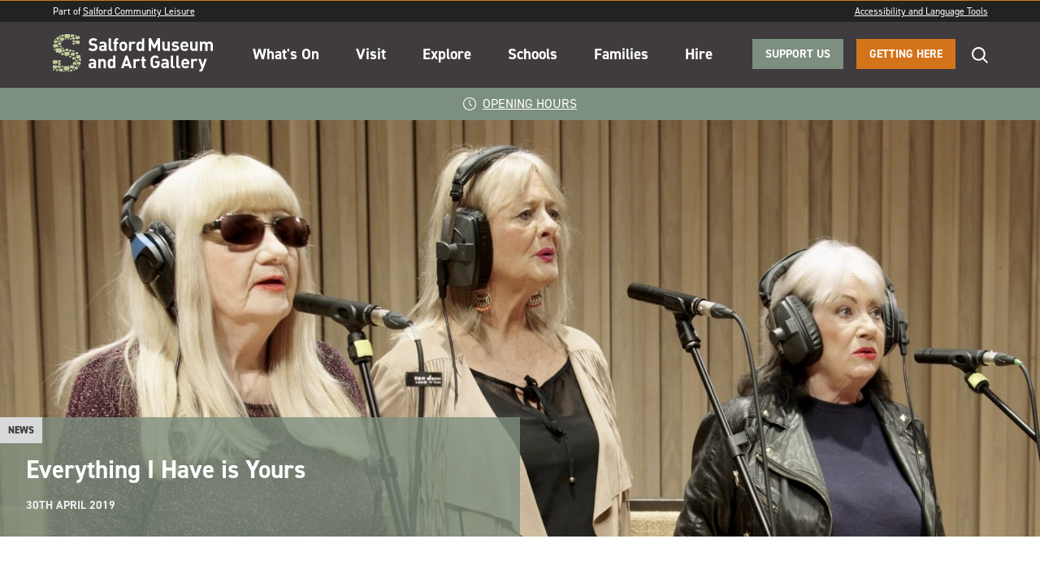

--- FILE ---
content_type: text/html; charset=UTF-8
request_url: https://salfordmuseum.com/everything/
body_size: 35082
content:
<!DOCTYPE html>
<html lang="en">
<head>
	<meta charset="utf-8">
	<meta http-equiv="cache-control" content="no-cache">
	<meta name="viewport" content="width=device-width, initial-scale=1">
    <link rel=icon href=/favicon--smag.ico>
	<link rel="canonical" href="">

    <script id="cookieyes" type="text/javascript" src="https://cdn-cookieyes.com/client_data/867c32f4da60d207a431036f18529ded/script.js"></script>
<!-- Search Engine Optimization by Rank Math - https://rankmath.com/ -->
<title>Everything I Have is Yours - Salford Museum &amp; Art Gallery</title>
<meta name="description" content="Everything I Have Is Yours is an ambitious film and sound work by Eileen Simpson and Ben White (Open Music Archive) that looks back to the first decade of the"/>
<meta name="robots" content="index, follow, max-snippet:-1, max-video-preview:-1, max-image-preview:large"/>
<link rel="canonical" href="https://salfordmuseum.com/everything/" />
<meta property="og:locale" content="en_GB" />
<meta property="og:type" content="article" />
<meta property="og:title" content="Everything I Have is Yours - Salford Museum &amp; Art Gallery" />
<meta property="og:description" content="Everything I Have Is Yours is an ambitious film and sound work by Eileen Simpson and Ben White (Open Music Archive) that looks back to the first decade of the" />
<meta property="og:url" content="https://salfordmuseum.com/everything/" />
<meta property="og:site_name" content="Salford Museum &amp; Art Gallery" />
<meta property="article:section" content="News" />
<meta property="og:updated_time" content="2019-04-30T18:41:58+01:00" />
<meta property="article:published_time" content="2019-04-30T18:27:09+01:00" />
<meta property="article:modified_time" content="2019-04-30T18:41:58+01:00" />
<meta name="twitter:card" content="summary_large_image" />
<meta name="twitter:title" content="Everything I Have is Yours - Salford Museum &amp; Art Gallery" />
<meta name="twitter:description" content="Everything I Have Is Yours is an ambitious film and sound work by Eileen Simpson and Ben White (Open Music Archive) that looks back to the first decade of the" />
<meta name="twitter:label1" content="Time to read" />
<meta name="twitter:data1" content="7 minutes" />
<script type="application/ld+json" class="rank-math-schema">{"@context":"https://schema.org","@graph":[{"@type":"Organization","@id":"https://salfordmuseum.com/#organization","name":"Salford Museum &amp; Art Gallery"},{"@type":"WebSite","@id":"https://salfordmuseum.com/#website","url":"https://salfordmuseum.com","name":"Salford Museum &amp; Art Gallery","publisher":{"@id":"https://salfordmuseum.com/#organization"},"inLanguage":"en-GB"},{"@type":"WebPage","@id":"https://salfordmuseum.com/everything/#webpage","url":"https://salfordmuseum.com/everything/","name":"Everything I Have is Yours - Salford Museum &amp; Art Gallery","datePublished":"2019-04-30T18:27:09+01:00","dateModified":"2019-04-30T18:41:58+01:00","isPartOf":{"@id":"https://salfordmuseum.com/#website"},"inLanguage":"en-GB"},{"@type":"Person","@id":"https://salfordmuseum.com/author/","url":"https://salfordmuseum.com/author/","image":{"@type":"ImageObject","@id":"https://secure.gravatar.com/avatar/?s=96&amp;d=mm&amp;r=g","url":"https://secure.gravatar.com/avatar/?s=96&amp;d=mm&amp;r=g","inLanguage":"en-GB"},"worksFor":{"@id":"https://salfordmuseum.com/#organization"}},{"@type":"BlogPosting","headline":"Everything I Have is Yours - Salford Museum &amp; Art Gallery","datePublished":"2019-04-30T18:27:09+01:00","dateModified":"2019-04-30T18:41:58+01:00","articleSection":"News","author":{"@id":"https://salfordmuseum.com/author/"},"publisher":{"@id":"https://salfordmuseum.com/#organization"},"description":"Everything I Have Is Yours is an ambitious film and sound work by Eileen Simpson and Ben White (Open Music Archive) that looks\u00a0back to the first decade of the","name":"Everything I Have is Yours - Salford Museum &amp; Art Gallery","@id":"https://salfordmuseum.com/everything/#richSnippet","isPartOf":{"@id":"https://salfordmuseum.com/everything/#webpage"},"inLanguage":"en-GB","mainEntityOfPage":{"@id":"https://salfordmuseum.com/everything/#webpage"}}]}</script>
<!-- /Rank Math WordPress SEO plugin -->

<link rel='dns-prefetch' href='//salfordmuseum.com' />
<link rel="alternate" type="application/rss+xml" title="Salford Museum &amp; Art Gallery &raquo; Everything I Have is Yours Comments Feed" href="https://salfordmuseum.com/everything/feed/" />
<link rel="alternate" title="oEmbed (JSON)" type="application/json+oembed" href="https://salfordmuseum.com/wp-json/oembed/1.0/embed?url=https%3A%2F%2Fsalfordmuseum.com%2Feverything%2F" />
<link rel="alternate" title="oEmbed (XML)" type="text/xml+oembed" href="https://salfordmuseum.com/wp-json/oembed/1.0/embed?url=https%3A%2F%2Fsalfordmuseum.com%2Feverything%2F&#038;format=xml" />
<style id='wp-img-auto-sizes-contain-inline-css' type='text/css'>
img:is([sizes=auto i],[sizes^="auto," i]){contain-intrinsic-size:3000px 1500px}
/*# sourceURL=wp-img-auto-sizes-contain-inline-css */
</style>
<link rel='stylesheet' id='wp-block-library-css' href='https://salfordmuseum.com/wp-includes/css/dist/block-library/style.min.css?ver=6.9' type='text/css' media='all' />
<link rel='stylesheet' id='wc-blocks-style-css' href='https://salfordmuseum.com/wp-content/plugins/woocommerce/assets/client/blocks/wc-blocks.css?ver=wc-10.4.3' type='text/css' media='all' />
<style id='global-styles-inline-css' type='text/css'>
:root{--wp--preset--aspect-ratio--square: 1;--wp--preset--aspect-ratio--4-3: 4/3;--wp--preset--aspect-ratio--3-4: 3/4;--wp--preset--aspect-ratio--3-2: 3/2;--wp--preset--aspect-ratio--2-3: 2/3;--wp--preset--aspect-ratio--16-9: 16/9;--wp--preset--aspect-ratio--9-16: 9/16;--wp--preset--color--black: #000000;--wp--preset--color--cyan-bluish-gray: #abb8c3;--wp--preset--color--white: #ffffff;--wp--preset--color--pale-pink: #f78da7;--wp--preset--color--vivid-red: #cf2e2e;--wp--preset--color--luminous-vivid-orange: #ff6900;--wp--preset--color--luminous-vivid-amber: #fcb900;--wp--preset--color--light-green-cyan: #7bdcb5;--wp--preset--color--vivid-green-cyan: #00d084;--wp--preset--color--pale-cyan-blue: #8ed1fc;--wp--preset--color--vivid-cyan-blue: #0693e3;--wp--preset--color--vivid-purple: #9b51e0;--wp--preset--gradient--vivid-cyan-blue-to-vivid-purple: linear-gradient(135deg,rgb(6,147,227) 0%,rgb(155,81,224) 100%);--wp--preset--gradient--light-green-cyan-to-vivid-green-cyan: linear-gradient(135deg,rgb(122,220,180) 0%,rgb(0,208,130) 100%);--wp--preset--gradient--luminous-vivid-amber-to-luminous-vivid-orange: linear-gradient(135deg,rgb(252,185,0) 0%,rgb(255,105,0) 100%);--wp--preset--gradient--luminous-vivid-orange-to-vivid-red: linear-gradient(135deg,rgb(255,105,0) 0%,rgb(207,46,46) 100%);--wp--preset--gradient--very-light-gray-to-cyan-bluish-gray: linear-gradient(135deg,rgb(238,238,238) 0%,rgb(169,184,195) 100%);--wp--preset--gradient--cool-to-warm-spectrum: linear-gradient(135deg,rgb(74,234,220) 0%,rgb(151,120,209) 20%,rgb(207,42,186) 40%,rgb(238,44,130) 60%,rgb(251,105,98) 80%,rgb(254,248,76) 100%);--wp--preset--gradient--blush-light-purple: linear-gradient(135deg,rgb(255,206,236) 0%,rgb(152,150,240) 100%);--wp--preset--gradient--blush-bordeaux: linear-gradient(135deg,rgb(254,205,165) 0%,rgb(254,45,45) 50%,rgb(107,0,62) 100%);--wp--preset--gradient--luminous-dusk: linear-gradient(135deg,rgb(255,203,112) 0%,rgb(199,81,192) 50%,rgb(65,88,208) 100%);--wp--preset--gradient--pale-ocean: linear-gradient(135deg,rgb(255,245,203) 0%,rgb(182,227,212) 50%,rgb(51,167,181) 100%);--wp--preset--gradient--electric-grass: linear-gradient(135deg,rgb(202,248,128) 0%,rgb(113,206,126) 100%);--wp--preset--gradient--midnight: linear-gradient(135deg,rgb(2,3,129) 0%,rgb(40,116,252) 100%);--wp--preset--font-size--small: 13px;--wp--preset--font-size--medium: 20px;--wp--preset--font-size--large: 36px;--wp--preset--font-size--x-large: 42px;--wp--preset--spacing--20: 0.44rem;--wp--preset--spacing--30: 0.67rem;--wp--preset--spacing--40: 1rem;--wp--preset--spacing--50: 1.5rem;--wp--preset--spacing--60: 2.25rem;--wp--preset--spacing--70: 3.38rem;--wp--preset--spacing--80: 5.06rem;--wp--preset--shadow--natural: 6px 6px 9px rgba(0, 0, 0, 0.2);--wp--preset--shadow--deep: 12px 12px 50px rgba(0, 0, 0, 0.4);--wp--preset--shadow--sharp: 6px 6px 0px rgba(0, 0, 0, 0.2);--wp--preset--shadow--outlined: 6px 6px 0px -3px rgb(255, 255, 255), 6px 6px rgb(0, 0, 0);--wp--preset--shadow--crisp: 6px 6px 0px rgb(0, 0, 0);}:where(.is-layout-flex){gap: 0.5em;}:where(.is-layout-grid){gap: 0.5em;}body .is-layout-flex{display: flex;}.is-layout-flex{flex-wrap: wrap;align-items: center;}.is-layout-flex > :is(*, div){margin: 0;}body .is-layout-grid{display: grid;}.is-layout-grid > :is(*, div){margin: 0;}:where(.wp-block-columns.is-layout-flex){gap: 2em;}:where(.wp-block-columns.is-layout-grid){gap: 2em;}:where(.wp-block-post-template.is-layout-flex){gap: 1.25em;}:where(.wp-block-post-template.is-layout-grid){gap: 1.25em;}.has-black-color{color: var(--wp--preset--color--black) !important;}.has-cyan-bluish-gray-color{color: var(--wp--preset--color--cyan-bluish-gray) !important;}.has-white-color{color: var(--wp--preset--color--white) !important;}.has-pale-pink-color{color: var(--wp--preset--color--pale-pink) !important;}.has-vivid-red-color{color: var(--wp--preset--color--vivid-red) !important;}.has-luminous-vivid-orange-color{color: var(--wp--preset--color--luminous-vivid-orange) !important;}.has-luminous-vivid-amber-color{color: var(--wp--preset--color--luminous-vivid-amber) !important;}.has-light-green-cyan-color{color: var(--wp--preset--color--light-green-cyan) !important;}.has-vivid-green-cyan-color{color: var(--wp--preset--color--vivid-green-cyan) !important;}.has-pale-cyan-blue-color{color: var(--wp--preset--color--pale-cyan-blue) !important;}.has-vivid-cyan-blue-color{color: var(--wp--preset--color--vivid-cyan-blue) !important;}.has-vivid-purple-color{color: var(--wp--preset--color--vivid-purple) !important;}.has-black-background-color{background-color: var(--wp--preset--color--black) !important;}.has-cyan-bluish-gray-background-color{background-color: var(--wp--preset--color--cyan-bluish-gray) !important;}.has-white-background-color{background-color: var(--wp--preset--color--white) !important;}.has-pale-pink-background-color{background-color: var(--wp--preset--color--pale-pink) !important;}.has-vivid-red-background-color{background-color: var(--wp--preset--color--vivid-red) !important;}.has-luminous-vivid-orange-background-color{background-color: var(--wp--preset--color--luminous-vivid-orange) !important;}.has-luminous-vivid-amber-background-color{background-color: var(--wp--preset--color--luminous-vivid-amber) !important;}.has-light-green-cyan-background-color{background-color: var(--wp--preset--color--light-green-cyan) !important;}.has-vivid-green-cyan-background-color{background-color: var(--wp--preset--color--vivid-green-cyan) !important;}.has-pale-cyan-blue-background-color{background-color: var(--wp--preset--color--pale-cyan-blue) !important;}.has-vivid-cyan-blue-background-color{background-color: var(--wp--preset--color--vivid-cyan-blue) !important;}.has-vivid-purple-background-color{background-color: var(--wp--preset--color--vivid-purple) !important;}.has-black-border-color{border-color: var(--wp--preset--color--black) !important;}.has-cyan-bluish-gray-border-color{border-color: var(--wp--preset--color--cyan-bluish-gray) !important;}.has-white-border-color{border-color: var(--wp--preset--color--white) !important;}.has-pale-pink-border-color{border-color: var(--wp--preset--color--pale-pink) !important;}.has-vivid-red-border-color{border-color: var(--wp--preset--color--vivid-red) !important;}.has-luminous-vivid-orange-border-color{border-color: var(--wp--preset--color--luminous-vivid-orange) !important;}.has-luminous-vivid-amber-border-color{border-color: var(--wp--preset--color--luminous-vivid-amber) !important;}.has-light-green-cyan-border-color{border-color: var(--wp--preset--color--light-green-cyan) !important;}.has-vivid-green-cyan-border-color{border-color: var(--wp--preset--color--vivid-green-cyan) !important;}.has-pale-cyan-blue-border-color{border-color: var(--wp--preset--color--pale-cyan-blue) !important;}.has-vivid-cyan-blue-border-color{border-color: var(--wp--preset--color--vivid-cyan-blue) !important;}.has-vivid-purple-border-color{border-color: var(--wp--preset--color--vivid-purple) !important;}.has-vivid-cyan-blue-to-vivid-purple-gradient-background{background: var(--wp--preset--gradient--vivid-cyan-blue-to-vivid-purple) !important;}.has-light-green-cyan-to-vivid-green-cyan-gradient-background{background: var(--wp--preset--gradient--light-green-cyan-to-vivid-green-cyan) !important;}.has-luminous-vivid-amber-to-luminous-vivid-orange-gradient-background{background: var(--wp--preset--gradient--luminous-vivid-amber-to-luminous-vivid-orange) !important;}.has-luminous-vivid-orange-to-vivid-red-gradient-background{background: var(--wp--preset--gradient--luminous-vivid-orange-to-vivid-red) !important;}.has-very-light-gray-to-cyan-bluish-gray-gradient-background{background: var(--wp--preset--gradient--very-light-gray-to-cyan-bluish-gray) !important;}.has-cool-to-warm-spectrum-gradient-background{background: var(--wp--preset--gradient--cool-to-warm-spectrum) !important;}.has-blush-light-purple-gradient-background{background: var(--wp--preset--gradient--blush-light-purple) !important;}.has-blush-bordeaux-gradient-background{background: var(--wp--preset--gradient--blush-bordeaux) !important;}.has-luminous-dusk-gradient-background{background: var(--wp--preset--gradient--luminous-dusk) !important;}.has-pale-ocean-gradient-background{background: var(--wp--preset--gradient--pale-ocean) !important;}.has-electric-grass-gradient-background{background: var(--wp--preset--gradient--electric-grass) !important;}.has-midnight-gradient-background{background: var(--wp--preset--gradient--midnight) !important;}.has-small-font-size{font-size: var(--wp--preset--font-size--small) !important;}.has-medium-font-size{font-size: var(--wp--preset--font-size--medium) !important;}.has-large-font-size{font-size: var(--wp--preset--font-size--large) !important;}.has-x-large-font-size{font-size: var(--wp--preset--font-size--x-large) !important;}
/*# sourceURL=global-styles-inline-css */
</style>

<style id='classic-theme-styles-inline-css' type='text/css'>
/*! This file is auto-generated */
.wp-block-button__link{color:#fff;background-color:#32373c;border-radius:9999px;box-shadow:none;text-decoration:none;padding:calc(.667em + 2px) calc(1.333em + 2px);font-size:1.125em}.wp-block-file__button{background:#32373c;color:#fff;text-decoration:none}
/*# sourceURL=/wp-includes/css/classic-themes.min.css */
</style>
<link rel='stylesheet' id='woocommerce-layout-css' href='https://salfordmuseum.com/wp-content/plugins/woocommerce/assets/css/woocommerce-layout.css?ver=10.4.3' type='text/css' media='all' />
<link rel='stylesheet' id='woocommerce-smallscreen-css' href='https://salfordmuseum.com/wp-content/plugins/woocommerce/assets/css/woocommerce-smallscreen.css?ver=10.4.3' type='text/css' media='only screen and (max-width: 768px)' />
<link rel='stylesheet' id='woocommerce-general-css' href='https://salfordmuseum.com/wp-content/plugins/woocommerce/assets/css/woocommerce.css?ver=10.4.3' type='text/css' media='all' />
<style id='woocommerce-inline-inline-css' type='text/css'>
.woocommerce form .form-row .required { visibility: visible; }
/*# sourceURL=woocommerce-inline-inline-css */
</style>
<link rel='stylesheet' id='jquery-ui-style-css' href='https://salfordmuseum.com/wp-content/plugins/woocommerce-bookings/dist/jquery-ui-styles.css?ver=1.11.4-wc-bookings.2.2.9' type='text/css' media='all' />
<link rel='stylesheet' id='wc-bookings-styles-css' href='https://salfordmuseum.com/wp-content/plugins/woocommerce-bookings/dist/frontend.css?ver=2.2.9' type='text/css' media='all' />
<link rel='stylesheet' id='mediaelement-css' href='https://salfordmuseum.com/wp-includes/js/mediaelement/mediaelementplayer-legacy.min.css?ver=4.2.17' type='text/css' media='all' />
<link rel='stylesheet' id='wp-mediaelement-css' href='https://salfordmuseum.com/wp-includes/js/mediaelement/wp-mediaelement.min.css?ver=6.9' type='text/css' media='all' />
<script type="text/javascript" src="https://salfordmuseum.com/wp-includes/js/jquery/jquery.min.js?ver=3.7.1" id="jquery-core-js"></script>
<script type="text/javascript" src="https://salfordmuseum.com/wp-includes/js/jquery/jquery-migrate.min.js?ver=3.4.1" id="jquery-migrate-js"></script>
<script type="text/javascript" src="https://salfordmuseum.com/wp-content/plugins/woocommerce/assets/js/jquery-blockui/jquery.blockUI.min.js?ver=2.7.0-wc.10.4.3" id="wc-jquery-blockui-js" defer="defer" data-wp-strategy="defer"></script>
<script type="text/javascript" src="https://salfordmuseum.com/wp-content/plugins/woocommerce/assets/js/js-cookie/js.cookie.min.js?ver=2.1.4-wc.10.4.3" id="wc-js-cookie-js" defer="defer" data-wp-strategy="defer"></script>
<script type="text/javascript" id="woocommerce-js-extra">
/* <![CDATA[ */
var woocommerce_params = {"ajax_url":"/wp-admin/admin-ajax.php","wc_ajax_url":"/?wc-ajax=%%endpoint%%","i18n_password_show":"Show password","i18n_password_hide":"Hide password"};
//# sourceURL=woocommerce-js-extra
/* ]]> */
</script>
<script type="text/javascript" src="https://salfordmuseum.com/wp-content/plugins/woocommerce/assets/js/frontend/woocommerce.min.js?ver=10.4.3" id="woocommerce-js" defer="defer" data-wp-strategy="defer"></script>
<link rel="https://api.w.org/" href="https://salfordmuseum.com/wp-json/" /><link rel="alternate" title="JSON" type="application/json" href="https://salfordmuseum.com/wp-json/wp/v2/posts/2227" /><link rel="EditURI" type="application/rsd+xml" title="RSD" href="https://salfordmuseum.com/xmlrpc.php?rsd" />
<meta name="generator" content="WordPress 6.9" />
<link rel='shortlink' href='https://salfordmuseum.com/?p=2227' />
<meta name="et-api-version" content="v1"><meta name="et-api-origin" content="https://salfordmuseum.com"><link rel="https://theeventscalendar.com/" href="https://salfordmuseum.com/wp-json/tribe/tickets/v1/" /><meta name="tec-api-version" content="v1"><meta name="tec-api-origin" content="https://salfordmuseum.com"><link rel="alternate" href="https://salfordmuseum.com/wp-json/tribe/events/v1/" />	<noscript><style>.woocommerce-product-gallery{ opacity: 1 !important; }</style></noscript>
	
	<script>
        (function(d) {
            var config = {
            kitId: 'bsu2mep',
            scriptTimeout: 3000,
            async: true
            },
            h=d.documentElement,t=setTimeout(function(){h.className=h.className.replace(/\bwf-loading\b/g,"")+" wf-inactive";},config.scriptTimeout),tk=d.createElement("script"),f=false,s=d.getElementsByTagName("script")[0],a;h.className+=" wf-loading";tk.src='https://use.typekit.net/'+config.kitId+'.js';tk.async=true;tk.onload=tk.onreadystatechange=function(){a=this.readyState;if(f||a&&a!="complete"&&a!="loaded")return;f=true;clearTimeout(t);try{Typekit.load(config)}catch(e){}};s.parentNode.insertBefore(tk,s)
        })(document);
    </script>

  
	
        <link href="https://salfordmuseum.com/wp-content/themes/psBella-child-smag/assets/css/style.min.css?v=1.595672" rel="stylesheet" media="all">

        <!-- Global site tag (gtag.js) - Google Analytics -->    
        <script async src="https://www.googletagmanager.com/gtag/js?id=UA-132413967-1"></script>
        <script>
            window.dataLayer = window.dataLayer || [];
            function gtag(){dataLayer.push(arguments);}
            gtag('js', new Date());
            gtag('config', 'UA-132413967-1');
        </script>

        <!-- Google tag (gtag.js) --> 
        <script async src="https://www.googletagmanager.com/gtag/js?id=G-LFK06899B5"></script> 
        <script> 
            window.dataLayer = window.dataLayer || []; 
            function gtag(){dataLayer.push(arguments);} 
            gtag('js', new Date()); gtag('config', 'G-LFK06899B5'); 
        </script>
        
        

    <script>
        window.wpformsStripePaymentElementAppearance = {
            theme: 'none',
            hidePostalCode : true,
            sublabelHide: true,
            variables: {
                colorPrimary: 'black',
                colorBackground: '#ffffff',
                colorText: '#222222',
                colorDanger: '#990000',
                spacingUnit: '8px',
                spacingGridRow: '8px',
                fontSizeSm: '14px',
                fontSizeLg: '18px',
                fontWeightNormal: '400',                
            },
            rules: {
                '.Input': {                    
                    borderRadius: '0',
                    boxShadow: 'none',
                    fontSize: '16px',
                    padding: '1rem 1rem',
                    lineHeight: '100%', 
                    border: '1px solid #000',
                    margin: '0 0 1.75rem',                                       
                },
                '.Label': {                                         
                    margin: '1rem 0 0.75rem',
                },					
            }	
        }   

        // Add media queries
        if (window.matchMedia('(max-width: 1023px)').matches) {
            // Styles for medium-sized screens and up
            window.wpformsStripePaymentElementAppearance.rules['.Label'].margin = '1rem 0 0.75rem';
        }            
    </script>

            <!-- BEGIN SHAREAHOLIC CODE -->
        <link rel="preload" href="https://cdn.shareaholic.net/assets/pub/shareaholic.js" as="script" />
        <meta name="shareaholic:site_id" content="0b476bb9f18184e764acc1630d5abe55" />
        <script data-cfasync="false" async src="https://cdn.shareaholic.net/assets/pub/shareaholic.js"></script>
        <!-- END SHAREAHOLIC CODE -->
        
<link rel='stylesheet' id='wc-stripe-blocks-checkout-style-css' href='https://salfordmuseum.com/wp-content/plugins/woocommerce-gateway-stripe/build/upe-blocks.css?ver=1e1661bb3db973deba05' type='text/css' media='all' />
</head>

<body class="wp-singular post-template-default single single-post postid-2227 single-format-standard wp-theme-psBella--master wp-child-theme-psBella-child-smag everything site--smag theme-psBella--master woocommerce-no-js tribe-no-js page-template-bella-smag tribe-theme-psBella--master">

	<section class="searchModule">

    <div class="row">

        <div class="columns">

            <a class="searchModule__logoWrap" href="https://salfordmuseum.com" class="ajaxLink">
                                    <svg class="siteLogoSvg siteLogoSvg--smag" viewBox="0 0 354.74 83.75"><title>Salford Museum logo - a large "S" made out of different sized speech bubbles, with "Salford Museum and Art Gallery" written to the right.</title><path class="siteLogoSvgPath siteLogoSvgPath--1" d="M172,353.78h2.28a.41.41,0,0,1,.4.41v1.39a.4.4,0,0,1-.4.41h-.11l-.77.73h0s0,0,0,0h0V356H172a.4.4,0,0,1-.4-.41v-1.39A.41.41,0,0,1,172,353.78Z" transform="translate(-123.47 -352)"/><path class="siteLogoSvgPath siteLogoSvgPath--1" d="M124.12,428.49h2.8a.49.49,0,0,1,.49.49v1.71a.49.49,0,0,1-.49.5h-.14l-1,.89h0s0,0,0,0h0v-.86h-1.65a.49.49,0,0,1-.49-.5V429A.49.49,0,0,1,124.12,428.49Z" transform="translate(-123.47 -352)"/><path class="siteLogoSvgPath siteLogoSvgPath--1" d="M149.28,386.5h-4.39a.78.78,0,0,0-.78.78V390a.78.78,0,0,0,.78.79h.21l1.49,1.4h0l0,0a.06.06,0,0,0,.06-.06h0v-1.36h2.59a.78.78,0,0,0,.78-.79v-2.68A.78.78,0,0,0,149.28,386.5Z" transform="translate(-123.47 -352)"/><path class="siteLogoSvgPath siteLogoSvgPath--1" d="M141,367.24h2.27a.41.41,0,0,1,.41.41V369a.41.41,0,0,1-.41.41h-.1l-.77.73h0a0,0,0,0,1,0,0h0v-.71H141a.4.4,0,0,1-.4-.41v-1.39A.41.41,0,0,1,141,367.24Z" transform="translate(-123.47 -352)"/><path class="siteLogoSvgPath siteLogoSvgPath--1" d="M149.66,362h2a.35.35,0,0,1,.34.36v1.21a.35.35,0,0,1-.34.36h-.1l-.67.64h0s0,0,0,0h0v-.61h-1.17a.36.36,0,0,1-.36-.36v-1.21A.36.36,0,0,1,149.66,362Z" transform="translate(-123.47 -352)"/><path class="siteLogoSvgPath siteLogoSvgPath--1" d="M158.73,361.55h-2a.35.35,0,0,0-.35.36v1.21a.35.35,0,0,0,.35.36h.1l.67.63h0s0,0,0,0h0v-.61h1.17a.36.36,0,0,0,.36-.36v-1.21A.36.36,0,0,0,158.73,361.55Z" transform="translate(-123.47 -352)"/><path class="siteLogoSvgPath siteLogoSvgPath--1" d="M156.8,384.23H152a.85.85,0,0,0-.85.85V388a.85.85,0,0,0,.85.85h.22l1.62,1.54h.06a.06.06,0,0,0,.06,0h0v-1.49h2.82a.85.85,0,0,0,.84-.85v-2.92A.85.85,0,0,0,156.8,384.23Z" transform="translate(-123.47 -352)"/><path class="siteLogoSvgPath siteLogoSvgPath--1" d="M128.26,362.59h2.05a.38.38,0,0,1,.37.37v1.26a.37.37,0,0,1-.37.36h-.1l-.69.66h0s0,0,0,0h0v-.64h-1.21a.36.36,0,0,1-.36-.36V363A.37.37,0,0,1,128.26,362.59Z" transform="translate(-123.47 -352)"/><path class="siteLogoSvgPath siteLogoSvgPath--1" d="M168,365.94h3.82a.67.67,0,0,1,.68.68V369a.68.68,0,0,1-.68.68h-.18l-1.29,1.22v0h0s-.05,0-.06-.05h0v-1.19H168a.69.69,0,0,1-.68-.68v-2.34A.68.68,0,0,1,168,365.94Z" transform="translate(-123.47 -352)"/><path class="siteLogoSvgPath siteLogoSvgPath--1" d="M140.5,378.42h2.64a.47.47,0,0,1,.46.47v1.61a.47.47,0,0,1-.46.47H143l-.9.85h0s0,0,0,0h0V381H140.5a.47.47,0,0,1-.47-.47v-1.61A.47.47,0,0,1,140.5,378.42Z" transform="translate(-123.47 -352)"/><path class="siteLogoSvgPath siteLogoSvgPath--1" d="M167.24,387.58h3.31a.58.58,0,0,1,.59.58v2a.58.58,0,0,1-.59.58h-.16l-1.12,1.06h0s0,0,0,0a0,0,0,0,1-.05,0h0v-1h-1.95a.57.57,0,0,1-.57-.58v-2A.57.57,0,0,1,167.24,387.58Z" transform="translate(-123.47 -352)"/><path class="siteLogoSvgPath siteLogoSvgPath--1" d="M137.73,355.25h3.06a.54.54,0,0,1,.54.54v1.88a.54.54,0,0,1-.54.54h-.14l-1,1h0s0,0-.05,0h0v-1h-1.8a.54.54,0,0,1-.53-.54v-1.88A.53.53,0,0,1,137.73,355.25Z" transform="translate(-123.47 -352)"/><path class="siteLogoSvgPath siteLogoSvgPath--1" d="M174.67,391.81H179a.76.76,0,0,1,.77.77v2.65a.76.76,0,0,1-.77.77h-.2l-1.47,1.39h-.05a0,0,0,0,1-.05-.05h0V396h-2.56a.77.77,0,0,1-.77-.77v-2.65A.77.77,0,0,1,174.67,391.81Z" transform="translate(-123.47 -352)"/><path class="siteLogoSvgPath siteLogoSvgPath--1" d="M147.26,353.25h-4a.71.71,0,0,0-.71.72v2.47a.71.71,0,0,0,.71.72h.2l1.37,1.3h0a.06.06,0,0,0,.06-.05h0v-1.26h2.38a.72.72,0,0,0,.72-.72V354A.72.72,0,0,0,147.26,353.25Z" transform="translate(-123.47 -352)"/><path class="siteLogoSvgPath siteLogoSvgPath--1" d="M169.33,352.85H163.7a1,1,0,0,0-1,1v3.45a1,1,0,0,0,1,1H164l1.91,1.81v0h.05a.07.07,0,0,0,.07-.07h0v-1.76h3.32a1,1,0,0,0,1-1v-3.45A1,1,0,0,0,169.33,352.85Z" transform="translate(-123.47 -352)"/><path class="siteLogoSvgPath siteLogoSvgPath--1" d="M159.77,352H151a1.55,1.55,0,0,0-1.55,1.55v5.36a1.55,1.55,0,0,0,1.55,1.56h.41l3,2.8,0,0,.07,0a.12.12,0,0,0,.12-.1v-2.74h5.16a1.56,1.56,0,0,0,1.55-1.56v-5.36A1.56,1.56,0,0,0,159.77,352Z" transform="translate(-123.47 -352)"/><path class="siteLogoSvgPath siteLogoSvgPath--1" d="M164.69,392.9h6.42a1.13,1.13,0,0,1,1.14,1.13V398a1.15,1.15,0,0,1-1.14,1.14h-.31l-2.17,2.05,0,0h-.05a.09.09,0,0,1-.09-.07v-2h-3.78a1.15,1.15,0,0,1-1.14-1.14V394A1.13,1.13,0,0,1,164.69,392.9Z" transform="translate(-123.47 -352)"/><path class="siteLogoSvgPath siteLogoSvgPath--1" d="M159,391.23h-8.24a1.46,1.46,0,0,0-1.46,1.46v5a1.47,1.47,0,0,0,1.46,1.46h.4l2.78,2.63,0,0,.06,0a.11.11,0,0,0,.11-.1v-2.58H159a1.46,1.46,0,0,0,1.45-1.46v-5A1.45,1.45,0,0,0,159,391.23Z" transform="translate(-123.47 -352)"/><path class="siteLogoSvgPath siteLogoSvgPath--1" d="M131.6,383h9.88a1.75,1.75,0,0,1,1.75,1.75v6a1.75,1.75,0,0,1-1.75,1.75H141l-3.35,3.17,0,0a.16.16,0,0,1-.09,0,.15.15,0,0,1-.13-.11v-3.11H131.6a1.75,1.75,0,0,1-1.75-1.75v-6A1.75,1.75,0,0,1,131.6,383Z" transform="translate(-123.47 -352)"/><path class="siteLogoSvgPath siteLogoSvgPath--1" d="M174.63,366.23h7.14A1.26,1.26,0,0,1,183,367.5v4.37a1.26,1.26,0,0,1-1.26,1.27h-.34L179,375.43l0,0-.06,0a.09.09,0,0,1-.09-.09v-2.24h-4.21a1.27,1.27,0,0,1-1.27-1.27V367.5A1.27,1.27,0,0,1,174.63,366.23Z" transform="translate(-123.47 -352)"/><path class="siteLogoSvgPath siteLogoSvgPath--1" d="M133,374h-7.42a1.32,1.32,0,0,0-1.32,1.31v4.55a1.32,1.32,0,0,0,1.32,1.32h.35l2.52,2.38,0,0,.06,0a.1.1,0,0,0,.1-.09v-2.33H133a1.32,1.32,0,0,0,1.32-1.32v-4.55A1.32,1.32,0,0,0,133,374Z" transform="translate(-123.47 -352)"/><path class="siteLogoSvgPath siteLogoSvgPath--1" d="M172.28,359.13h-4.73a.85.85,0,0,0-.84.84v2.9a.85.85,0,0,0,.84.84h.23l1.6,1.51h.05a.06.06,0,0,0,.06-.05h0v-1.47h2.79a.84.84,0,0,0,.84-.84V360A.84.84,0,0,0,172.28,359.13Z" transform="translate(-123.47 -352)"/><path class="siteLogoSvgPath siteLogoSvgPath--1" d="M163.7,399.86h-3.26a.59.59,0,0,0-.58.58v2a.59.59,0,0,0,.58.58h.16l1.1,1h0a0,0,0,0,0,.05,0h0v-1h1.92a.58.58,0,0,0,.57-.58v-2A.58.58,0,0,0,163.7,399.86Z" transform="translate(-123.47 -352)"/><path class="siteLogoSvgPath siteLogoSvgPath--1" d="M183.41,398.22h-6.93a1.23,1.23,0,0,0-1.23,1.23v4.25a1.23,1.23,0,0,0,1.23,1.22h.33l2.35,2.22,0,0,0,0a.09.09,0,0,0,.09-.08v-2.18h4.09a1.22,1.22,0,0,0,1.22-1.22v-4.25A1.22,1.22,0,0,0,183.41,398.22Z" transform="translate(-123.47 -352)"/><path class="siteLogoSvgPath siteLogoSvgPath--1" d="M136,370.85h5.19a.92.92,0,0,1,.92.92v3.17a.92.92,0,0,1-.92.92h-.25l-1.76,1.67h0a.07.07,0,0,1-.07-.06h0v-1.62H136a.92.92,0,0,1-.92-.92v-3.17A.92.92,0,0,1,136,370.85Z" transform="translate(-123.47 -352)"/><path class="siteLogoSvgPath siteLogoSvgPath--1" d="M137.67,358.86h-5.16a.91.91,0,0,0-.91.91v3.16a.92.92,0,0,0,.91.92h.25l1.75,1.64v0h0a.07.07,0,0,0,.07-.06v-1.61h3a.92.92,0,0,0,.91-.92v-3.16A.91.91,0,0,0,137.67,358.86Z" transform="translate(-123.47 -352)"/><path class="siteLogoSvgPath siteLogoSvgPath--1" d="M171.55,371.3h-3.68a.66.66,0,0,0-.65.66v2.25a.65.65,0,0,0,.65.65h.18l1.24,1.18h0a0,0,0,0,0,0-.05h0v-1.14h2.17a.65.65,0,0,0,.65-.65V372A.66.66,0,0,0,171.55,371.3Z" transform="translate(-123.47 -352)"/><path class="siteLogoSvgPath siteLogoSvgPath--1" d="M164.21,386.17h-4.35a.77.77,0,0,0-.77.78v2.67a.77.77,0,0,0,.77.77h.21l1.47,1.39v0h0a.05.05,0,0,0,0-.05v-1.37h2.57a.78.78,0,0,0,.78-.77V387A.78.78,0,0,0,164.21,386.17Z" transform="translate(-123.47 -352)"/><path class="siteLogoSvgPath siteLogoSvgPath--1" d="M144.61,381.83h2.83a.5.5,0,0,1,.5.5v1.74a.5.5,0,0,1-.5.5h-.13l-1,.91h0s0,0,0,0h0v-.88h-1.67a.5.5,0,0,1-.5-.5v-1.74A.5.5,0,0,1,144.61,381.83Z" transform="translate(-123.47 -352)"/><path class="siteLogoSvgPath siteLogoSvgPath--1" d="M138.24,378.12h-2.53a.45.45,0,0,0-.44.45v1.55a.45.45,0,0,0,.44.45h.13l.85.81h0s0,0,0,0v-.8h1.49a.45.45,0,0,0,.45-.45v-1.55A.45.45,0,0,0,138.24,378.12Z" transform="translate(-123.47 -352)"/><path class="siteLogoSvgPath siteLogoSvgPath--1" d="M161.47,360.76h3.19a.56.56,0,0,1,.56.57v2a.56.56,0,0,1-.56.57h-.15l-1.08,1h0a0,0,0,0,1,0,0h0v-1h-1.88a.56.56,0,0,1-.56-.57v-2A.56.56,0,0,1,161.47,360.76Z" transform="translate(-123.47 -352)"/><path class="siteLogoSvgPath siteLogoSvgPath--1" d="M128.84,384.4h-2.52a.45.45,0,0,0-.44.45v1.55a.45.45,0,0,0,.44.46h.12l.85.81h0a0,0,0,0,0,0,0h0v-.78h1.49a.45.45,0,0,0,.44-.46v-1.55A.45.45,0,0,0,128.84,384.4Z" transform="translate(-123.47 -352)"/><path class="siteLogoSvgPath siteLogoSvgPath--1" d="M135.6,365.67h3.18a.56.56,0,0,1,.57.57v2a.57.57,0,0,1-.57.57h-.14l-1.09,1h0a0,0,0,0,1,0,0h0v-1H135.6a.57.57,0,0,1-.56-.57v-2A.56.56,0,0,1,135.6,365.67Z" transform="translate(-123.47 -352)"/><path class="siteLogoSvgPath siteLogoSvgPath--1" d="M140.9,359.49h6.38a1.14,1.14,0,0,1,1.14,1.13v3.92a1.14,1.14,0,0,1-1.14,1.13H147l-2.16,2.05h0l-.05,0a.08.08,0,0,1-.09-.08h0v-2H140.9a1.13,1.13,0,0,1-1.13-1.13v-3.92A1.13,1.13,0,0,1,140.9,359.49Z" transform="translate(-123.47 -352)"/><path class="siteLogoSvgPath siteLogoSvgPath--1" d="M181.76,356.49h-6.48a1.15,1.15,0,0,0-1.15,1.15v4a1.15,1.15,0,0,0,1.15,1.15h.31l2.19,2.07h0s0,0,0,0a.1.1,0,0,0,.09-.07v-2h3.82a1.15,1.15,0,0,0,1.14-1.15v-4A1.15,1.15,0,0,0,181.76,356.49Z" transform="translate(-123.47 -352)"/><path class="siteLogoSvgPath siteLogoSvgPath--1" d="M181.41,406h4.25a.76.76,0,0,1,.75.76v2.59a.76.76,0,0,1-.75.76h-.21L184,411.48h0a.06.06,0,0,1-.06-.05h0v-1.32h-2.5a.76.76,0,0,1-.75-.76v-2.59A.76.76,0,0,1,181.41,406Z" transform="translate(-123.47 -352)"/><path class="siteLogoSvgPath siteLogoSvgPath--1" d="M172.89,402.69h-5.12a.91.91,0,0,0-.91.91v3.14a.91.91,0,0,0,.91.91H168l1.73,1.64h0l0,0a.07.07,0,0,0,.07-.06v-1.61h3a.91.91,0,0,0,.91-.91V403.6A.91.91,0,0,0,172.89,402.69Z" transform="translate(-123.47 -352)"/><path class="siteLogoSvgPath siteLogoSvgPath--1" d="M142.59,393.5h4.35a.78.78,0,0,1,.77.78v2.66a.78.78,0,0,1-.77.77h-.21l-1.48,1.39h0l0,0s-.05,0-.06-.05h0v-1.36h-2.56a.77.77,0,0,1-.77-.77v-2.66A.77.77,0,0,1,142.59,393.5Z" transform="translate(-123.47 -352)"/><path class="siteLogoSvgPath siteLogoSvgPath--1" d="M132.64,365.94h-5.57a1,1,0,0,0-1,1v3.41a1,1,0,0,0,1,1h.26l1.89,1.78v0h.05a.07.07,0,0,0,.07-.06v-1.75h3.29a1,1,0,0,0,1-1v-3.41A1,1,0,0,0,132.64,365.94Z" transform="translate(-123.47 -352)"/><path class="siteLogoSvgPath siteLogoSvgPath--1" d="M135,429.28h-3.62a.65.65,0,0,0-.64.65v2.2a.64.64,0,0,0,.64.64h.17l1.23,1.15h0s.05,0,.05,0h0v-1.12H135a.64.64,0,0,0,.64-.64v-2.2A.64.64,0,0,0,135,429.28Z" transform="translate(-123.47 -352)"/><path class="siteLogoSvgPath siteLogoSvgPath--1" d="M175.36,420h2.08a.37.37,0,0,1,.37.37v1.27a.37.37,0,0,1-.37.37h-.1l-.71.66h0a0,0,0,0,1,0,0h0V422h-1.23a.38.38,0,0,1-.37-.37v-1.27A.38.38,0,0,1,175.36,420Z" transform="translate(-123.47 -352)"/><path class="siteLogoSvgPath siteLogoSvgPath--1" d="M156.9,432.64h2.37a.42.42,0,0,1,.43.42v1.44a.42.42,0,0,1-.43.42h-.11l-.8.76h0s0,0,0,0h0v-.74h-1.4a.42.42,0,0,1-.42-.42v-1.44A.42.42,0,0,1,156.9,432.64Z" transform="translate(-123.47 -352)"/><path class="siteLogoSvgPath siteLogoSvgPath--1" d="M149,432.86h-2.24a.39.39,0,0,0-.4.39v1.37a.4.4,0,0,0,.4.4h.1l.76.71h0l0,0h0V435H149a.4.4,0,0,0,.4-.4v-1.37A.39.39,0,0,0,149,432.86Z" transform="translate(-123.47 -352)"/><path class="siteLogoSvgPath siteLogoSvgPath--1" d="M181.86,421.57h-2.17a.38.38,0,0,0-.39.38v1.33a.39.39,0,0,0,.39.38h.1l.74.69h0s0,0,0,0h0v-.67h1.28a.39.39,0,0,0,.38-.38V422A.38.38,0,0,0,181.86,421.57Z" transform="translate(-123.47 -352)"/><path class="siteLogoSvgPath siteLogoSvgPath--1" d="M136,415.43h4.14a.73.73,0,0,1,.73.73v2.52a.72.72,0,0,1-.73.73h-.2l-1.4,1.32h0l0,0s-.05,0-.06-.05h0v-1.29H136a.73.73,0,0,1-.73-.73v-2.52A.73.73,0,0,1,136,415.43Z" transform="translate(-123.47 -352)"/><path class="siteLogoSvgPath siteLogoSvgPath--1" d="M169.26,429.48h2.53a.46.46,0,0,1,.46.45v1.55a.46.46,0,0,1-.46.45h-.11l-.86.8h0l0,0h0v-.78h-1.5a.45.45,0,0,1-.44-.45v-1.55A.45.45,0,0,1,169.26,429.48Z" transform="translate(-123.47 -352)"/><path class="siteLogoSvgPath siteLogoSvgPath--1" d="M166.2,429.85h-3.86a.67.67,0,0,0-.68.68v2.35a.68.68,0,0,0,.68.69h.19l1.31,1.23h0a.07.07,0,0,0,.06,0h0v-1.2h2.27a.68.68,0,0,0,.68-.69v-2.35A.67.67,0,0,0,166.2,429.85Z" transform="translate(-123.47 -352)"/><path class="siteLogoSvgPath siteLogoSvgPath--1" d="M138.48,427.69h6.09a1.09,1.09,0,0,1,1.08,1.08v3.71a1.08,1.08,0,0,1-1.08,1.08h-.29l-2.06,1.94,0,0h0a.07.07,0,0,1-.08-.07h0v-1.89h-3.59a1.08,1.08,0,0,1-1.08-1.08v-3.71A1.08,1.08,0,0,1,138.48,427.69Z" transform="translate(-123.47 -352)"/><path class="siteLogoSvgPath siteLogoSvgPath--1" d="M132.56,409.57h-7.73a1.36,1.36,0,0,0-1.36,1.37v4.71a1.36,1.36,0,0,0,1.36,1.36h.38l2.62,2.47v0l.07,0a.1.1,0,0,0,.1-.09V417h4.55a1.37,1.37,0,0,0,1.38-1.36v-4.71A1.37,1.37,0,0,0,132.56,409.57Z" transform="translate(-123.47 -352)"/><path class="siteLogoSvgPath siteLogoSvgPath--1" d="M140,421.21h-5.12a.9.9,0,0,0-.9.91v3.12a.9.9,0,0,0,.9.9h.25l1.73,1.63h.06a.06.06,0,0,0,.06-.05v-1.6h3a.9.9,0,0,0,.9-.9v-3.12A.9.9,0,0,0,140,421.21Z" transform="translate(-123.47 -352)"/><path class="siteLogoSvgPath siteLogoSvgPath--1" d="M173.87,408.46h3.72a.65.65,0,0,1,.65.65v2.27a.65.65,0,0,1-.65.66h-.18l-1.26,1.19h0s0,0-.05,0h0V412h-2.19a.65.65,0,0,1-.65-.66v-2.27A.65.65,0,0,1,173.87,408.46Z" transform="translate(-123.47 -352)"/><path class="siteLogoSvgPath siteLogoSvgPath--1" d="M172.39,423.83h5.27a.93.93,0,0,1,.94.93V428a.94.94,0,0,1-.94.93h-.25l-1.79,1.69h-.06a.08.08,0,0,1-.07-.05v-1.66h-3.1a.94.94,0,0,1-.94-.93v-3.22A.93.93,0,0,1,172.39,423.83Z" transform="translate(-123.47 -352)"/><path class="siteLogoSvgPath siteLogoSvgPath--1" d="M140.12,409.57h-4.41a.77.77,0,0,0-.77.78V413a.78.78,0,0,0,.77.78h.22l1.49,1.4h.05a0,0,0,0,0,.05-.05h0v-1.36h2.6a.79.79,0,0,0,.78-.78v-2.69A.78.78,0,0,0,140.12,409.57Z" transform="translate(-123.47 -352)"/><path class="siteLogoSvgPath siteLogoSvgPath--1" d="M142.83,421.64h3.11a.55.55,0,0,1,.55.55v1.92a.55.55,0,0,1-.55.55h-.15l-1.06,1h0a0,0,0,0,1,0,0h0v-1h-1.83a.55.55,0,0,1-.55-.55v-1.92A.55.55,0,0,1,142.83,421.64Z" transform="translate(-123.47 -352)"/><path class="siteLogoSvgPath siteLogoSvgPath--1" d="M169.13,413.66h5.61a1,1,0,0,1,1,1v3.45a1,1,0,0,1-1,1h-.27l-1.9,1.8h0s0,0,0,0a.08.08,0,0,1-.08-.07h0v-1.75h-3.3a1,1,0,0,1-1-1v-3.45A1,1,0,0,1,169.13,413.66Z" transform="translate(-123.47 -352)"/><path class="siteLogoSvgPath siteLogoSvgPath--1" d="M162.83,420.63h6.58a1.17,1.17,0,0,1,1.17,1.16v4a1.17,1.17,0,0,1-1.17,1.16h-.31l-2.23,2.1,0,0h0a.08.08,0,0,1-.09-.07V427h-3.88a1.17,1.17,0,0,1-1.17-1.16v-4A1.17,1.17,0,0,1,162.83,420.63Z" transform="translate(-123.47 -352)"/><path class="siteLogoSvgPath siteLogoSvgPath--1" d="M124.7,420.43h7a1.23,1.23,0,0,1,1.24,1.24v4.27a1.24,1.24,0,0,1-1.24,1.24h-.33L129,429.41l0,0h-.06a.08.08,0,0,1-.09-.08v-2.18H124.7a1.24,1.24,0,0,1-1.23-1.24v-4.27A1.23,1.23,0,0,1,124.7,420.43Z" transform="translate(-123.47 -352)"/><path class="siteLogoSvgPath siteLogoSvgPath--1" d="M178,413h6a1.06,1.06,0,0,1,1.07,1.06v3.68A1.06,1.06,0,0,1,184,418.8h-.28l-2,1.93h0l0,0s-.07,0-.08-.08h0V418.8H178a1.06,1.06,0,0,1-1.07-1.06v-3.68A1.06,1.06,0,0,1,178,413Z" transform="translate(-123.47 -352)"/><path class="siteLogoSvgPath siteLogoSvgPath--1" d="M158.54,422.24H149.2a1.66,1.66,0,0,0-1.66,1.66v5.69a1.65,1.65,0,0,0,1.66,1.65h.45l3.16,3,0,0,.07,0a.13.13,0,0,0,.13-.11v-2.92h5.5a1.65,1.65,0,0,0,1.66-1.65V423.9A1.66,1.66,0,0,0,158.54,422.24Z" transform="translate(-123.47 -352)"/><path class="siteLogoSvgPath" d="M214.49,427v-1.74a6.19,6.19,0,0,1-5,1.94,6.9,6.9,0,0,1-5.18-1.79,6.53,6.53,0,0,1-1.69-4.56c0-3.23,2.23-5.89,6.94-5.89h4.8v-1c0-2.23-1.08-3.2-3.78-3.2a4.36,4.36,0,0,0-3.9,1.68l-3.24-3.16c2-2.18,4-2.81,7.34-2.81,5.68,0,8.65,2.42,8.65,7.17V427Zm-.12-8.57h-4c-1.84,0-2.85.86-2.85,2.29s.94,2.34,2.93,2.34a4,4,0,0,0,3.19-1,3.33,3.33,0,0,0,.74-2.57Z" transform="translate(-123.47 -352)"/><path class="siteLogoSvgPath" d="M236,427V414.74c0-2.76-1.76-3.71-3.36-3.71s-3.39,1-3.39,3.71V427H224.2v-20.3h4.94v1.88a7,7,0,0,1,5.07-2.12,6.55,6.55,0,0,1,4.8,1.8,7.54,7.54,0,0,1,2.06,5.77v13Z" transform="translate(-123.47 -352)"/><path class="siteLogoSvgPath" d="M257.24,427V425.1a6.13,6.13,0,0,1-5,2.15,7.11,7.11,0,0,1-5-1.83c-2-2-2.08-5.54-2.08-8.58s0-6.51,2.08-8.54a7.1,7.1,0,0,1,5-1.83,6.07,6.07,0,0,1,4.94,2v-9.23h5.07V427Zm-3.58-16c-3,0-3.43,2.5-3.43,5.81s.39,5.85,3.43,5.85,3.46-2.53,3.46-5.85S256.69,411,253.66,411Z" transform="translate(-123.47 -352)"/><path class="siteLogoSvgPath" d="M212.42,389.27c-4.21,0-7.4-.9-10.14-3.67l3.51-3.51a9.07,9.07,0,0,0,6.7,2.35c3.2,0,4.92-1.21,4.92-3.44a3.13,3.13,0,0,0-.86-2.34,4.23,4.23,0,0,0-2.47-1l-3.33-.46a9.32,9.32,0,0,1-5.38-2.31,7.29,7.29,0,0,1-2-5.45c0-5,3.67-8.42,9.67-8.42,3.82,0,6.59.94,9,3.24l-3.43,3.38a7.76,7.76,0,0,0-5.7-1.9c-2.89,0-4.28,1.59-4.28,3.5a2.62,2.62,0,0,0,.82,2,4.76,4.76,0,0,0,2.57,1.11l3.27.46a9.22,9.22,0,0,1,5.31,2.14,7.77,7.77,0,0,1,2.13,5.88C222.7,386.23,218.23,389.27,212.42,389.27Z" transform="translate(-123.47 -352)"/><path class="siteLogoSvgPath" d="M237.66,389v-1.75a6.14,6.14,0,0,1-5,2,6.86,6.86,0,0,1-5.18-1.79,6.53,6.53,0,0,1-1.68-4.57c0-3.23,2.22-5.88,6.95-5.88h4.78v-1c0-2.23-1.09-3.2-3.78-3.2a4.35,4.35,0,0,0-3.89,1.68l-3.23-3.16c2-2.18,3.93-2.81,7.32-2.81,5.69,0,8.66,2.42,8.66,7.17V389Zm-.13-8.57h-4c-1.82,0-2.85.86-2.85,2.3s.94,2.34,2.93,2.34a4.06,4.06,0,0,0,3.2-1,3.37,3.37,0,0,0,.73-2.57Z" transform="translate(-123.47 -352)"/><path class="siteLogoSvgPath" d="M253.09,389a5.51,5.51,0,0,1-5.92-5.8v-22h5.07v21.65c0,1.21.5,1.83,1.79,1.83H256V389Z" transform="translate(-123.47 -352)"/><path class="siteLogoSvgPath" d="M264.7,373.17V389h-5.06V373.17h-2.1v-3.86h2.1v-2.53a5.54,5.54,0,0,1,5.92-5.81h2.89v4.29h-2c-1.2,0-1.76.66-1.76,1.84v2.21h3.75v3.86Z" transform="translate(-123.47 -352)"/><path class="siteLogoSvgPath" d="M285.93,386.77a8.44,8.44,0,0,1-6.32,2.5,8.32,8.32,0,0,1-6.27-2.5c-1.84-1.9-2.3-4.2-2.3-7.9s.46-6,2.3-7.88a8.28,8.28,0,0,1,6.27-2.5,8.41,8.41,0,0,1,6.32,2.5c1.83,1.92,2.3,4.21,2.3,7.88S287.76,384.87,285.93,386.77ZM282,374a3.2,3.2,0,0,0-2.38-.9,3.1,3.1,0,0,0-2.34.9c-1,1-1.17,2.81-1.17,4.92s.12,3.89,1.17,4.94a3.09,3.09,0,0,0,2.34.89,3.2,3.2,0,0,0,2.38-.89c1.06-1.05,1.16-2.85,1.16-4.94S283.05,375,282,374Z" transform="translate(-123.47 -352)"/><path class="siteLogoSvgPath" d="M303.4,374.26a3.37,3.37,0,0,0-2.69-1.21c-1.56,0-3.27,1.17-3.27,3.74V389h-5.07V368.72h4.95v2a6.86,6.86,0,0,1,5.1-2.19,6.15,6.15,0,0,1,4.81,1.92Z" transform="translate(-123.47 -352)"/><path class="siteLogoSvgPath" d="M321,389v-1.9a6.13,6.13,0,0,1-5,2.14,7.17,7.17,0,0,1-5-1.83c-2-2-2.07-5.53-2.07-8.57s0-6.51,2.07-8.55a7.09,7.09,0,0,1,4.95-1.83,6.08,6.08,0,0,1,4.95,2v-9.25h5.07V389Zm-3.59-16c-3,0-3.43,2.49-3.43,5.82s.39,5.83,3.43,5.83,3.47-2.53,3.47-5.83S320.41,373.05,317.37,373.05Z" transform="translate(-123.47 -352)"/><path class="siteLogoSvgPath" d="M355.56,388.79V372.61l-5.31,10.52h-3.66l-5.34-10.52v16.18h-5.42V361h5.34l7.25,15,7.22-15H361v27.76Z" transform="translate(-123.47 -352)"/><path class="siteLogoSvgPath" d="M378,388.79v-1.88A6.9,6.9,0,0,1,373,389a6.63,6.63,0,0,1-4.8-1.79,7.53,7.53,0,0,1-2.07-5.77v-13h5.07v12.27c0,2.77,1.76,3.71,3.35,3.71s3.39-.94,3.39-3.71V368.48H383v20.31Z" transform="translate(-123.47 -352)"/><path class="siteLogoSvgPath" d="M394.84,389c-3.19,0-6.08-.35-8.66-2.92l3.32-3.32a7.34,7.34,0,0,0,5.41,1.91c1.76,0,3.59-.57,3.59-2.1,0-1-.55-1.71-2.14-1.87l-3.2-.31c-3.66-.35-5.92-2-5.92-5.7,0-4.21,3.7-6.47,7.83-6.47,3.16,0,5.8.55,7.76,2.38l-3.12,3.16a7,7,0,0,0-4.72-1.36c-2,0-2.89.93-2.89,1.94,0,.74.31,1.61,2.11,1.76l3.2.31c4,.39,6,2.54,6,6C403.45,386.88,399.63,389,394.84,389Z" transform="translate(-123.47 -352)"/><path class="siteLogoSvgPath" d="M411.32,380.22a4.2,4.2,0,0,0,4.45,4.52,5.6,5.6,0,0,0,4.59-1.91l3.09,3a9.64,9.64,0,0,1-7.72,3.2c-4.8,0-9.4-2.17-9.4-10.41,0-6.62,3.58-10.37,8.85-10.37,5.65,0,8.85,4.14,8.85,9.72v2.26Zm7.25-5.66a3.79,3.79,0,0,0-6.79,0,5.66,5.66,0,0,0-.46,2.18H419A5.66,5.66,0,0,0,418.57,374.56Z" transform="translate(-123.47 -352)"/><path class="siteLogoSvgPath" d="M439.67,388.79v-1.88a6.92,6.92,0,0,1-5.06,2.11,6.69,6.69,0,0,1-4.81-1.79,7.56,7.56,0,0,1-2.06-5.77v-13h5.07v12.27c0,2.77,1.75,3.71,3.35,3.71s3.39-.94,3.39-3.71V368.48h5.07v20.31Z" transform="translate(-123.47 -352)"/><path class="siteLogoSvgPath" d="M473.14,388.79V376.51c0-2.76-1.75-3.7-3.35-3.7a3.28,3.28,0,0,0-3.39,3.59v12.39h-5.06V376.51c0-2.76-1.76-3.7-3.35-3.7s-3.4.94-3.4,3.7v12.28h-5.07V368.48h5v1.88a7.08,7.08,0,0,1,5.08-2.12,6.3,6.3,0,0,1,5.37,2.58,7.72,7.72,0,0,1,6.08-2.58,7.08,7.08,0,0,1,5,1.8,7.65,7.65,0,0,1,2.22,5.77v13Z" transform="translate(-123.47 -352)"/><path class="siteLogoSvgPath" d="M293.36,427l-1.64-4.91h-9.85L280.18,427h-5.64l10.09-27.74h4.24L299,427Zm-6.47-19.56-3.5,10.09h6.89Z" transform="translate(-123.47 -352)"/><path class="siteLogoSvgPath" d="M313.07,412.24a3.39,3.39,0,0,0-2.69-1.21c-1.57,0-3.28,1.17-3.28,3.74V427H302v-20.3h5v1.94a6.89,6.89,0,0,1,5.1-2.18,6.12,6.12,0,0,1,4.8,1.91Z" transform="translate(-123.47 -352)"/><path class="siteLogoSvgPath" d="M326.92,427a5.5,5.5,0,0,1-5.89-5.8V411.15h-2.14v-3.86H321v-6h5.06v6h3.59v3.86h-3.59v9.74c0,1.17.55,1.84,1.76,1.84h1.83V427Z" transform="translate(-123.47 -352)"/><path class="siteLogoSvgPath" d="M357.94,423.88a10.42,10.42,0,0,1-7.77,3.21,10.18,10.18,0,0,1-7.48-3c-2.8-2.81-2.73-6.28-2.73-11.07s-.07-8.26,2.73-11.08a10.08,10.08,0,0,1,7.48-3,10.49,10.49,0,0,1,8.5,3.55L355,406.07c-1.57-1.56-2.69-2.37-4.84-2.37a4.54,4.54,0,0,0-3.47,1.47c-1.05,1.17-1.32,2.46-1.32,7.8s.27,6.67,1.32,7.84a4.52,4.52,0,0,0,3.47,1.44,4.72,4.72,0,0,0,3.71-1.57,5.53,5.53,0,0,0,1.21-3.78v-1h-4.92v-4.53h10.34v4C360.51,419.41,359.88,421.86,357.94,423.88Z" transform="translate(-123.47 -352)"/><path class="siteLogoSvgPath" d="M375.39,426.85V425.1a6.17,6.17,0,0,1-5,1.95,6.91,6.91,0,0,1-5.18-1.8,6.5,6.5,0,0,1-1.68-4.57c0-3.23,2.22-5.87,6.94-5.87h4.8v-1c0-2.22-1.1-3.2-3.79-3.2a4.41,4.41,0,0,0-3.9,1.67l-3.24-3.14c2-2.18,3.95-2.81,7.34-2.81,5.69,0,8.65,2.41,8.65,7.16v13.38Zm-.11-8.58h-4c-1.82,0-2.84.86-2.84,2.3s.94,2.34,2.92,2.34a4,4,0,0,0,3.2-1,3.34,3.34,0,0,0,.75-2.57Z" transform="translate(-123.47 -352)"/><path class="siteLogoSvgPath" d="M390.82,426.85A5.52,5.52,0,0,1,384.9,421V399.1H390v21.63c0,1.21.5,1.83,1.79,1.83h1.95v4.29Z" transform="translate(-123.47 -352)"/><path class="siteLogoSvgPath" d="M402.88,426.85A5.53,5.53,0,0,1,397,421V399.1H402v21.63c0,1.21.5,1.83,1.79,1.83h1.95v4.29Z" transform="translate(-123.47 -352)"/><path class="siteLogoSvgPath" d="M413.2,418.27a4.19,4.19,0,0,0,4.45,4.52,5.65,5.65,0,0,0,4.6-1.9l3.08,3a9.68,9.68,0,0,1-7.72,3.21c-4.79,0-9.4-2.2-9.4-10.41,0-6.63,3.59-10.37,8.85-10.37,5.65,0,8.85,4.13,8.85,9.7v2.26Zm7.26-5.65a3.79,3.79,0,0,0-6.79,0,5.67,5.67,0,0,0-.47,2.19h7.72A5.67,5.67,0,0,0,420.46,412.62Z" transform="translate(-123.47 -352)"/><path class="siteLogoSvgPath" d="M440.9,412.08a3.36,3.36,0,0,0-2.69-1.21c-1.56,0-3.28,1.16-3.28,3.74v12.24h-5.07V406.54h4.95v1.95a6.93,6.93,0,0,1,5.11-2.18,6.15,6.15,0,0,1,4.8,1.9Z" transform="translate(-123.47 -352)"/><path class="siteLogoSvgPath" d="M456.3,430.13a6.85,6.85,0,0,1-1.52,2.6,5.91,5.91,0,0,1-4.36,1.57h-2v-4.57h1.17a2.2,2.2,0,0,0,2.54-1.83l.85-2.5-6.93-18.86h5.33l4.22,12.55,4.05-12.55H465Z" transform="translate(-123.47 -352)"/></svg>                            </a>  

            <button class="JS--searchTrigger searchModule__closeButton">
                <span class="searchModule__closeButtonText">Close</span>
                <svg class="searchModule__closeButtonSvg" viewBox="0 0 37.33 37.33"><title>Close Search Button</title><line class="searchModule__closeButtonSvgLine" x1="1.41" y1="1.41" x2="35.91" y2="35.91"/><line class="searchModule__closeButtonSvgLine" x1="35.91" y1="1.41" x2="1.41" y2="35.91"/></svg>
            </button>  
        
        </div>
        
    </div>

    <div class="row">

        <div class="columns">
        
            <form role="search" method="get" class="searchModule__form" action="https://salfordmuseum.com/">                
    <input type="search" id="search" class="searchModule__formInput" placeholder="Search" value="" name="s" />
    <button type="submit" class="searchModule__formSubmit">
        <svg class="searchModule__formSvg" viewBox="0 0 87.8 87.6"><title>Search</title><path class="searchModule__formSubmitSvgPath" d="M72.4,66.2a36.74,36.74,0,1,0-28.9,14,37,37,0,0,0,22.7-7.9L88.3,94.4l6.3-6.3ZM43.5,71.5A27.8,27.8,0,1,1,71.3,43.7,27.87,27.87,0,0,1,43.5,71.5Z" transform="translate(-6.8 -6.8)"/></svg>
    </button>
</form>
        
        </div>

    </div>

</section>


<header class="header">    

    <section class="header__topStrip">

        <div class="row">

            <div class="columns">

                <div class="header__topStripInner">

                    
                        <span class="header__topStripText header__topStripText--left">Part of <a class="header__topStripLink" href="https://www.salfordcommunityleisure.co.uk">Salford Community Leisure</a></span>                                                          

                    
                    <a href="#reciteme" class="header__reciteMeLink header__reciteMeLink--leftOnMobile header__topStripText header__topStripLink">Accessibility and Language Tools</a>

                </div>
                    
            </div>

        </div>

    </section>


    <section class="header__main">        

        <div class="row">

            <div class="columns">
                
                <div class="header__mainInner">

                    <a class="header__logoWrap" href="https://salfordmuseum.com" aria-label="Link back to the home page.">
                                                    <svg class="siteLogoSvg siteLogoSvg--smag" viewBox="0 0 354.74 83.75"><title>Salford Museum logo - a large "S" made out of different sized speech bubbles, with "Salford Museum and Art Gallery" written to the right.</title><path class="siteLogoSvgPath siteLogoSvgPath--1" d="M172,353.78h2.28a.41.41,0,0,1,.4.41v1.39a.4.4,0,0,1-.4.41h-.11l-.77.73h0s0,0,0,0h0V356H172a.4.4,0,0,1-.4-.41v-1.39A.41.41,0,0,1,172,353.78Z" transform="translate(-123.47 -352)"/><path class="siteLogoSvgPath siteLogoSvgPath--1" d="M124.12,428.49h2.8a.49.49,0,0,1,.49.49v1.71a.49.49,0,0,1-.49.5h-.14l-1,.89h0s0,0,0,0h0v-.86h-1.65a.49.49,0,0,1-.49-.5V429A.49.49,0,0,1,124.12,428.49Z" transform="translate(-123.47 -352)"/><path class="siteLogoSvgPath siteLogoSvgPath--1" d="M149.28,386.5h-4.39a.78.78,0,0,0-.78.78V390a.78.78,0,0,0,.78.79h.21l1.49,1.4h0l0,0a.06.06,0,0,0,.06-.06h0v-1.36h2.59a.78.78,0,0,0,.78-.79v-2.68A.78.78,0,0,0,149.28,386.5Z" transform="translate(-123.47 -352)"/><path class="siteLogoSvgPath siteLogoSvgPath--1" d="M141,367.24h2.27a.41.41,0,0,1,.41.41V369a.41.41,0,0,1-.41.41h-.1l-.77.73h0a0,0,0,0,1,0,0h0v-.71H141a.4.4,0,0,1-.4-.41v-1.39A.41.41,0,0,1,141,367.24Z" transform="translate(-123.47 -352)"/><path class="siteLogoSvgPath siteLogoSvgPath--1" d="M149.66,362h2a.35.35,0,0,1,.34.36v1.21a.35.35,0,0,1-.34.36h-.1l-.67.64h0s0,0,0,0h0v-.61h-1.17a.36.36,0,0,1-.36-.36v-1.21A.36.36,0,0,1,149.66,362Z" transform="translate(-123.47 -352)"/><path class="siteLogoSvgPath siteLogoSvgPath--1" d="M158.73,361.55h-2a.35.35,0,0,0-.35.36v1.21a.35.35,0,0,0,.35.36h.1l.67.63h0s0,0,0,0h0v-.61h1.17a.36.36,0,0,0,.36-.36v-1.21A.36.36,0,0,0,158.73,361.55Z" transform="translate(-123.47 -352)"/><path class="siteLogoSvgPath siteLogoSvgPath--1" d="M156.8,384.23H152a.85.85,0,0,0-.85.85V388a.85.85,0,0,0,.85.85h.22l1.62,1.54h.06a.06.06,0,0,0,.06,0h0v-1.49h2.82a.85.85,0,0,0,.84-.85v-2.92A.85.85,0,0,0,156.8,384.23Z" transform="translate(-123.47 -352)"/><path class="siteLogoSvgPath siteLogoSvgPath--1" d="M128.26,362.59h2.05a.38.38,0,0,1,.37.37v1.26a.37.37,0,0,1-.37.36h-.1l-.69.66h0s0,0,0,0h0v-.64h-1.21a.36.36,0,0,1-.36-.36V363A.37.37,0,0,1,128.26,362.59Z" transform="translate(-123.47 -352)"/><path class="siteLogoSvgPath siteLogoSvgPath--1" d="M168,365.94h3.82a.67.67,0,0,1,.68.68V369a.68.68,0,0,1-.68.68h-.18l-1.29,1.22v0h0s-.05,0-.06-.05h0v-1.19H168a.69.69,0,0,1-.68-.68v-2.34A.68.68,0,0,1,168,365.94Z" transform="translate(-123.47 -352)"/><path class="siteLogoSvgPath siteLogoSvgPath--1" d="M140.5,378.42h2.64a.47.47,0,0,1,.46.47v1.61a.47.47,0,0,1-.46.47H143l-.9.85h0s0,0,0,0h0V381H140.5a.47.47,0,0,1-.47-.47v-1.61A.47.47,0,0,1,140.5,378.42Z" transform="translate(-123.47 -352)"/><path class="siteLogoSvgPath siteLogoSvgPath--1" d="M167.24,387.58h3.31a.58.58,0,0,1,.59.58v2a.58.58,0,0,1-.59.58h-.16l-1.12,1.06h0s0,0,0,0a0,0,0,0,1-.05,0h0v-1h-1.95a.57.57,0,0,1-.57-.58v-2A.57.57,0,0,1,167.24,387.58Z" transform="translate(-123.47 -352)"/><path class="siteLogoSvgPath siteLogoSvgPath--1" d="M137.73,355.25h3.06a.54.54,0,0,1,.54.54v1.88a.54.54,0,0,1-.54.54h-.14l-1,1h0s0,0-.05,0h0v-1h-1.8a.54.54,0,0,1-.53-.54v-1.88A.53.53,0,0,1,137.73,355.25Z" transform="translate(-123.47 -352)"/><path class="siteLogoSvgPath siteLogoSvgPath--1" d="M174.67,391.81H179a.76.76,0,0,1,.77.77v2.65a.76.76,0,0,1-.77.77h-.2l-1.47,1.39h-.05a0,0,0,0,1-.05-.05h0V396h-2.56a.77.77,0,0,1-.77-.77v-2.65A.77.77,0,0,1,174.67,391.81Z" transform="translate(-123.47 -352)"/><path class="siteLogoSvgPath siteLogoSvgPath--1" d="M147.26,353.25h-4a.71.71,0,0,0-.71.72v2.47a.71.71,0,0,0,.71.72h.2l1.37,1.3h0a.06.06,0,0,0,.06-.05h0v-1.26h2.38a.72.72,0,0,0,.72-.72V354A.72.72,0,0,0,147.26,353.25Z" transform="translate(-123.47 -352)"/><path class="siteLogoSvgPath siteLogoSvgPath--1" d="M169.33,352.85H163.7a1,1,0,0,0-1,1v3.45a1,1,0,0,0,1,1H164l1.91,1.81v0h.05a.07.07,0,0,0,.07-.07h0v-1.76h3.32a1,1,0,0,0,1-1v-3.45A1,1,0,0,0,169.33,352.85Z" transform="translate(-123.47 -352)"/><path class="siteLogoSvgPath siteLogoSvgPath--1" d="M159.77,352H151a1.55,1.55,0,0,0-1.55,1.55v5.36a1.55,1.55,0,0,0,1.55,1.56h.41l3,2.8,0,0,.07,0a.12.12,0,0,0,.12-.1v-2.74h5.16a1.56,1.56,0,0,0,1.55-1.56v-5.36A1.56,1.56,0,0,0,159.77,352Z" transform="translate(-123.47 -352)"/><path class="siteLogoSvgPath siteLogoSvgPath--1" d="M164.69,392.9h6.42a1.13,1.13,0,0,1,1.14,1.13V398a1.15,1.15,0,0,1-1.14,1.14h-.31l-2.17,2.05,0,0h-.05a.09.09,0,0,1-.09-.07v-2h-3.78a1.15,1.15,0,0,1-1.14-1.14V394A1.13,1.13,0,0,1,164.69,392.9Z" transform="translate(-123.47 -352)"/><path class="siteLogoSvgPath siteLogoSvgPath--1" d="M159,391.23h-8.24a1.46,1.46,0,0,0-1.46,1.46v5a1.47,1.47,0,0,0,1.46,1.46h.4l2.78,2.63,0,0,.06,0a.11.11,0,0,0,.11-.1v-2.58H159a1.46,1.46,0,0,0,1.45-1.46v-5A1.45,1.45,0,0,0,159,391.23Z" transform="translate(-123.47 -352)"/><path class="siteLogoSvgPath siteLogoSvgPath--1" d="M131.6,383h9.88a1.75,1.75,0,0,1,1.75,1.75v6a1.75,1.75,0,0,1-1.75,1.75H141l-3.35,3.17,0,0a.16.16,0,0,1-.09,0,.15.15,0,0,1-.13-.11v-3.11H131.6a1.75,1.75,0,0,1-1.75-1.75v-6A1.75,1.75,0,0,1,131.6,383Z" transform="translate(-123.47 -352)"/><path class="siteLogoSvgPath siteLogoSvgPath--1" d="M174.63,366.23h7.14A1.26,1.26,0,0,1,183,367.5v4.37a1.26,1.26,0,0,1-1.26,1.27h-.34L179,375.43l0,0-.06,0a.09.09,0,0,1-.09-.09v-2.24h-4.21a1.27,1.27,0,0,1-1.27-1.27V367.5A1.27,1.27,0,0,1,174.63,366.23Z" transform="translate(-123.47 -352)"/><path class="siteLogoSvgPath siteLogoSvgPath--1" d="M133,374h-7.42a1.32,1.32,0,0,0-1.32,1.31v4.55a1.32,1.32,0,0,0,1.32,1.32h.35l2.52,2.38,0,0,.06,0a.1.1,0,0,0,.1-.09v-2.33H133a1.32,1.32,0,0,0,1.32-1.32v-4.55A1.32,1.32,0,0,0,133,374Z" transform="translate(-123.47 -352)"/><path class="siteLogoSvgPath siteLogoSvgPath--1" d="M172.28,359.13h-4.73a.85.85,0,0,0-.84.84v2.9a.85.85,0,0,0,.84.84h.23l1.6,1.51h.05a.06.06,0,0,0,.06-.05h0v-1.47h2.79a.84.84,0,0,0,.84-.84V360A.84.84,0,0,0,172.28,359.13Z" transform="translate(-123.47 -352)"/><path class="siteLogoSvgPath siteLogoSvgPath--1" d="M163.7,399.86h-3.26a.59.59,0,0,0-.58.58v2a.59.59,0,0,0,.58.58h.16l1.1,1h0a0,0,0,0,0,.05,0h0v-1h1.92a.58.58,0,0,0,.57-.58v-2A.58.58,0,0,0,163.7,399.86Z" transform="translate(-123.47 -352)"/><path class="siteLogoSvgPath siteLogoSvgPath--1" d="M183.41,398.22h-6.93a1.23,1.23,0,0,0-1.23,1.23v4.25a1.23,1.23,0,0,0,1.23,1.22h.33l2.35,2.22,0,0,0,0a.09.09,0,0,0,.09-.08v-2.18h4.09a1.22,1.22,0,0,0,1.22-1.22v-4.25A1.22,1.22,0,0,0,183.41,398.22Z" transform="translate(-123.47 -352)"/><path class="siteLogoSvgPath siteLogoSvgPath--1" d="M136,370.85h5.19a.92.92,0,0,1,.92.92v3.17a.92.92,0,0,1-.92.92h-.25l-1.76,1.67h0a.07.07,0,0,1-.07-.06h0v-1.62H136a.92.92,0,0,1-.92-.92v-3.17A.92.92,0,0,1,136,370.85Z" transform="translate(-123.47 -352)"/><path class="siteLogoSvgPath siteLogoSvgPath--1" d="M137.67,358.86h-5.16a.91.91,0,0,0-.91.91v3.16a.92.92,0,0,0,.91.92h.25l1.75,1.64v0h0a.07.07,0,0,0,.07-.06v-1.61h3a.92.92,0,0,0,.91-.92v-3.16A.91.91,0,0,0,137.67,358.86Z" transform="translate(-123.47 -352)"/><path class="siteLogoSvgPath siteLogoSvgPath--1" d="M171.55,371.3h-3.68a.66.66,0,0,0-.65.66v2.25a.65.65,0,0,0,.65.65h.18l1.24,1.18h0a0,0,0,0,0,0-.05h0v-1.14h2.17a.65.65,0,0,0,.65-.65V372A.66.66,0,0,0,171.55,371.3Z" transform="translate(-123.47 -352)"/><path class="siteLogoSvgPath siteLogoSvgPath--1" d="M164.21,386.17h-4.35a.77.77,0,0,0-.77.78v2.67a.77.77,0,0,0,.77.77h.21l1.47,1.39v0h0a.05.05,0,0,0,0-.05v-1.37h2.57a.78.78,0,0,0,.78-.77V387A.78.78,0,0,0,164.21,386.17Z" transform="translate(-123.47 -352)"/><path class="siteLogoSvgPath siteLogoSvgPath--1" d="M144.61,381.83h2.83a.5.5,0,0,1,.5.5v1.74a.5.5,0,0,1-.5.5h-.13l-1,.91h0s0,0,0,0h0v-.88h-1.67a.5.5,0,0,1-.5-.5v-1.74A.5.5,0,0,1,144.61,381.83Z" transform="translate(-123.47 -352)"/><path class="siteLogoSvgPath siteLogoSvgPath--1" d="M138.24,378.12h-2.53a.45.45,0,0,0-.44.45v1.55a.45.45,0,0,0,.44.45h.13l.85.81h0s0,0,0,0v-.8h1.49a.45.45,0,0,0,.45-.45v-1.55A.45.45,0,0,0,138.24,378.12Z" transform="translate(-123.47 -352)"/><path class="siteLogoSvgPath siteLogoSvgPath--1" d="M161.47,360.76h3.19a.56.56,0,0,1,.56.57v2a.56.56,0,0,1-.56.57h-.15l-1.08,1h0a0,0,0,0,1,0,0h0v-1h-1.88a.56.56,0,0,1-.56-.57v-2A.56.56,0,0,1,161.47,360.76Z" transform="translate(-123.47 -352)"/><path class="siteLogoSvgPath siteLogoSvgPath--1" d="M128.84,384.4h-2.52a.45.45,0,0,0-.44.45v1.55a.45.45,0,0,0,.44.46h.12l.85.81h0a0,0,0,0,0,0,0h0v-.78h1.49a.45.45,0,0,0,.44-.46v-1.55A.45.45,0,0,0,128.84,384.4Z" transform="translate(-123.47 -352)"/><path class="siteLogoSvgPath siteLogoSvgPath--1" d="M135.6,365.67h3.18a.56.56,0,0,1,.57.57v2a.57.57,0,0,1-.57.57h-.14l-1.09,1h0a0,0,0,0,1,0,0h0v-1H135.6a.57.57,0,0,1-.56-.57v-2A.56.56,0,0,1,135.6,365.67Z" transform="translate(-123.47 -352)"/><path class="siteLogoSvgPath siteLogoSvgPath--1" d="M140.9,359.49h6.38a1.14,1.14,0,0,1,1.14,1.13v3.92a1.14,1.14,0,0,1-1.14,1.13H147l-2.16,2.05h0l-.05,0a.08.08,0,0,1-.09-.08h0v-2H140.9a1.13,1.13,0,0,1-1.13-1.13v-3.92A1.13,1.13,0,0,1,140.9,359.49Z" transform="translate(-123.47 -352)"/><path class="siteLogoSvgPath siteLogoSvgPath--1" d="M181.76,356.49h-6.48a1.15,1.15,0,0,0-1.15,1.15v4a1.15,1.15,0,0,0,1.15,1.15h.31l2.19,2.07h0s0,0,0,0a.1.1,0,0,0,.09-.07v-2h3.82a1.15,1.15,0,0,0,1.14-1.15v-4A1.15,1.15,0,0,0,181.76,356.49Z" transform="translate(-123.47 -352)"/><path class="siteLogoSvgPath siteLogoSvgPath--1" d="M181.41,406h4.25a.76.76,0,0,1,.75.76v2.59a.76.76,0,0,1-.75.76h-.21L184,411.48h0a.06.06,0,0,1-.06-.05h0v-1.32h-2.5a.76.76,0,0,1-.75-.76v-2.59A.76.76,0,0,1,181.41,406Z" transform="translate(-123.47 -352)"/><path class="siteLogoSvgPath siteLogoSvgPath--1" d="M172.89,402.69h-5.12a.91.91,0,0,0-.91.91v3.14a.91.91,0,0,0,.91.91H168l1.73,1.64h0l0,0a.07.07,0,0,0,.07-.06v-1.61h3a.91.91,0,0,0,.91-.91V403.6A.91.91,0,0,0,172.89,402.69Z" transform="translate(-123.47 -352)"/><path class="siteLogoSvgPath siteLogoSvgPath--1" d="M142.59,393.5h4.35a.78.78,0,0,1,.77.78v2.66a.78.78,0,0,1-.77.77h-.21l-1.48,1.39h0l0,0s-.05,0-.06-.05h0v-1.36h-2.56a.77.77,0,0,1-.77-.77v-2.66A.77.77,0,0,1,142.59,393.5Z" transform="translate(-123.47 -352)"/><path class="siteLogoSvgPath siteLogoSvgPath--1" d="M132.64,365.94h-5.57a1,1,0,0,0-1,1v3.41a1,1,0,0,0,1,1h.26l1.89,1.78v0h.05a.07.07,0,0,0,.07-.06v-1.75h3.29a1,1,0,0,0,1-1v-3.41A1,1,0,0,0,132.64,365.94Z" transform="translate(-123.47 -352)"/><path class="siteLogoSvgPath siteLogoSvgPath--1" d="M135,429.28h-3.62a.65.65,0,0,0-.64.65v2.2a.64.64,0,0,0,.64.64h.17l1.23,1.15h0s.05,0,.05,0h0v-1.12H135a.64.64,0,0,0,.64-.64v-2.2A.64.64,0,0,0,135,429.28Z" transform="translate(-123.47 -352)"/><path class="siteLogoSvgPath siteLogoSvgPath--1" d="M175.36,420h2.08a.37.37,0,0,1,.37.37v1.27a.37.37,0,0,1-.37.37h-.1l-.71.66h0a0,0,0,0,1,0,0h0V422h-1.23a.38.38,0,0,1-.37-.37v-1.27A.38.38,0,0,1,175.36,420Z" transform="translate(-123.47 -352)"/><path class="siteLogoSvgPath siteLogoSvgPath--1" d="M156.9,432.64h2.37a.42.42,0,0,1,.43.42v1.44a.42.42,0,0,1-.43.42h-.11l-.8.76h0s0,0,0,0h0v-.74h-1.4a.42.42,0,0,1-.42-.42v-1.44A.42.42,0,0,1,156.9,432.64Z" transform="translate(-123.47 -352)"/><path class="siteLogoSvgPath siteLogoSvgPath--1" d="M149,432.86h-2.24a.39.39,0,0,0-.4.39v1.37a.4.4,0,0,0,.4.4h.1l.76.71h0l0,0h0V435H149a.4.4,0,0,0,.4-.4v-1.37A.39.39,0,0,0,149,432.86Z" transform="translate(-123.47 -352)"/><path class="siteLogoSvgPath siteLogoSvgPath--1" d="M181.86,421.57h-2.17a.38.38,0,0,0-.39.38v1.33a.39.39,0,0,0,.39.38h.1l.74.69h0s0,0,0,0h0v-.67h1.28a.39.39,0,0,0,.38-.38V422A.38.38,0,0,0,181.86,421.57Z" transform="translate(-123.47 -352)"/><path class="siteLogoSvgPath siteLogoSvgPath--1" d="M136,415.43h4.14a.73.73,0,0,1,.73.73v2.52a.72.72,0,0,1-.73.73h-.2l-1.4,1.32h0l0,0s-.05,0-.06-.05h0v-1.29H136a.73.73,0,0,1-.73-.73v-2.52A.73.73,0,0,1,136,415.43Z" transform="translate(-123.47 -352)"/><path class="siteLogoSvgPath siteLogoSvgPath--1" d="M169.26,429.48h2.53a.46.46,0,0,1,.46.45v1.55a.46.46,0,0,1-.46.45h-.11l-.86.8h0l0,0h0v-.78h-1.5a.45.45,0,0,1-.44-.45v-1.55A.45.45,0,0,1,169.26,429.48Z" transform="translate(-123.47 -352)"/><path class="siteLogoSvgPath siteLogoSvgPath--1" d="M166.2,429.85h-3.86a.67.67,0,0,0-.68.68v2.35a.68.68,0,0,0,.68.69h.19l1.31,1.23h0a.07.07,0,0,0,.06,0h0v-1.2h2.27a.68.68,0,0,0,.68-.69v-2.35A.67.67,0,0,0,166.2,429.85Z" transform="translate(-123.47 -352)"/><path class="siteLogoSvgPath siteLogoSvgPath--1" d="M138.48,427.69h6.09a1.09,1.09,0,0,1,1.08,1.08v3.71a1.08,1.08,0,0,1-1.08,1.08h-.29l-2.06,1.94,0,0h0a.07.07,0,0,1-.08-.07h0v-1.89h-3.59a1.08,1.08,0,0,1-1.08-1.08v-3.71A1.08,1.08,0,0,1,138.48,427.69Z" transform="translate(-123.47 -352)"/><path class="siteLogoSvgPath siteLogoSvgPath--1" d="M132.56,409.57h-7.73a1.36,1.36,0,0,0-1.36,1.37v4.71a1.36,1.36,0,0,0,1.36,1.36h.38l2.62,2.47v0l.07,0a.1.1,0,0,0,.1-.09V417h4.55a1.37,1.37,0,0,0,1.38-1.36v-4.71A1.37,1.37,0,0,0,132.56,409.57Z" transform="translate(-123.47 -352)"/><path class="siteLogoSvgPath siteLogoSvgPath--1" d="M140,421.21h-5.12a.9.9,0,0,0-.9.91v3.12a.9.9,0,0,0,.9.9h.25l1.73,1.63h.06a.06.06,0,0,0,.06-.05v-1.6h3a.9.9,0,0,0,.9-.9v-3.12A.9.9,0,0,0,140,421.21Z" transform="translate(-123.47 -352)"/><path class="siteLogoSvgPath siteLogoSvgPath--1" d="M173.87,408.46h3.72a.65.65,0,0,1,.65.65v2.27a.65.65,0,0,1-.65.66h-.18l-1.26,1.19h0s0,0-.05,0h0V412h-2.19a.65.65,0,0,1-.65-.66v-2.27A.65.65,0,0,1,173.87,408.46Z" transform="translate(-123.47 -352)"/><path class="siteLogoSvgPath siteLogoSvgPath--1" d="M172.39,423.83h5.27a.93.93,0,0,1,.94.93V428a.94.94,0,0,1-.94.93h-.25l-1.79,1.69h-.06a.08.08,0,0,1-.07-.05v-1.66h-3.1a.94.94,0,0,1-.94-.93v-3.22A.93.93,0,0,1,172.39,423.83Z" transform="translate(-123.47 -352)"/><path class="siteLogoSvgPath siteLogoSvgPath--1" d="M140.12,409.57h-4.41a.77.77,0,0,0-.77.78V413a.78.78,0,0,0,.77.78h.22l1.49,1.4h.05a0,0,0,0,0,.05-.05h0v-1.36h2.6a.79.79,0,0,0,.78-.78v-2.69A.78.78,0,0,0,140.12,409.57Z" transform="translate(-123.47 -352)"/><path class="siteLogoSvgPath siteLogoSvgPath--1" d="M142.83,421.64h3.11a.55.55,0,0,1,.55.55v1.92a.55.55,0,0,1-.55.55h-.15l-1.06,1h0a0,0,0,0,1,0,0h0v-1h-1.83a.55.55,0,0,1-.55-.55v-1.92A.55.55,0,0,1,142.83,421.64Z" transform="translate(-123.47 -352)"/><path class="siteLogoSvgPath siteLogoSvgPath--1" d="M169.13,413.66h5.61a1,1,0,0,1,1,1v3.45a1,1,0,0,1-1,1h-.27l-1.9,1.8h0s0,0,0,0a.08.08,0,0,1-.08-.07h0v-1.75h-3.3a1,1,0,0,1-1-1v-3.45A1,1,0,0,1,169.13,413.66Z" transform="translate(-123.47 -352)"/><path class="siteLogoSvgPath siteLogoSvgPath--1" d="M162.83,420.63h6.58a1.17,1.17,0,0,1,1.17,1.16v4a1.17,1.17,0,0,1-1.17,1.16h-.31l-2.23,2.1,0,0h0a.08.08,0,0,1-.09-.07V427h-3.88a1.17,1.17,0,0,1-1.17-1.16v-4A1.17,1.17,0,0,1,162.83,420.63Z" transform="translate(-123.47 -352)"/><path class="siteLogoSvgPath siteLogoSvgPath--1" d="M124.7,420.43h7a1.23,1.23,0,0,1,1.24,1.24v4.27a1.24,1.24,0,0,1-1.24,1.24h-.33L129,429.41l0,0h-.06a.08.08,0,0,1-.09-.08v-2.18H124.7a1.24,1.24,0,0,1-1.23-1.24v-4.27A1.23,1.23,0,0,1,124.7,420.43Z" transform="translate(-123.47 -352)"/><path class="siteLogoSvgPath siteLogoSvgPath--1" d="M178,413h6a1.06,1.06,0,0,1,1.07,1.06v3.68A1.06,1.06,0,0,1,184,418.8h-.28l-2,1.93h0l0,0s-.07,0-.08-.08h0V418.8H178a1.06,1.06,0,0,1-1.07-1.06v-3.68A1.06,1.06,0,0,1,178,413Z" transform="translate(-123.47 -352)"/><path class="siteLogoSvgPath siteLogoSvgPath--1" d="M158.54,422.24H149.2a1.66,1.66,0,0,0-1.66,1.66v5.69a1.65,1.65,0,0,0,1.66,1.65h.45l3.16,3,0,0,.07,0a.13.13,0,0,0,.13-.11v-2.92h5.5a1.65,1.65,0,0,0,1.66-1.65V423.9A1.66,1.66,0,0,0,158.54,422.24Z" transform="translate(-123.47 -352)"/><path class="siteLogoSvgPath" d="M214.49,427v-1.74a6.19,6.19,0,0,1-5,1.94,6.9,6.9,0,0,1-5.18-1.79,6.53,6.53,0,0,1-1.69-4.56c0-3.23,2.23-5.89,6.94-5.89h4.8v-1c0-2.23-1.08-3.2-3.78-3.2a4.36,4.36,0,0,0-3.9,1.68l-3.24-3.16c2-2.18,4-2.81,7.34-2.81,5.68,0,8.65,2.42,8.65,7.17V427Zm-.12-8.57h-4c-1.84,0-2.85.86-2.85,2.29s.94,2.34,2.93,2.34a4,4,0,0,0,3.19-1,3.33,3.33,0,0,0,.74-2.57Z" transform="translate(-123.47 -352)"/><path class="siteLogoSvgPath" d="M236,427V414.74c0-2.76-1.76-3.71-3.36-3.71s-3.39,1-3.39,3.71V427H224.2v-20.3h4.94v1.88a7,7,0,0,1,5.07-2.12,6.55,6.55,0,0,1,4.8,1.8,7.54,7.54,0,0,1,2.06,5.77v13Z" transform="translate(-123.47 -352)"/><path class="siteLogoSvgPath" d="M257.24,427V425.1a6.13,6.13,0,0,1-5,2.15,7.11,7.11,0,0,1-5-1.83c-2-2-2.08-5.54-2.08-8.58s0-6.51,2.08-8.54a7.1,7.1,0,0,1,5-1.83,6.07,6.07,0,0,1,4.94,2v-9.23h5.07V427Zm-3.58-16c-3,0-3.43,2.5-3.43,5.81s.39,5.85,3.43,5.85,3.46-2.53,3.46-5.85S256.69,411,253.66,411Z" transform="translate(-123.47 -352)"/><path class="siteLogoSvgPath" d="M212.42,389.27c-4.21,0-7.4-.9-10.14-3.67l3.51-3.51a9.07,9.07,0,0,0,6.7,2.35c3.2,0,4.92-1.21,4.92-3.44a3.13,3.13,0,0,0-.86-2.34,4.23,4.23,0,0,0-2.47-1l-3.33-.46a9.32,9.32,0,0,1-5.38-2.31,7.29,7.29,0,0,1-2-5.45c0-5,3.67-8.42,9.67-8.42,3.82,0,6.59.94,9,3.24l-3.43,3.38a7.76,7.76,0,0,0-5.7-1.9c-2.89,0-4.28,1.59-4.28,3.5a2.62,2.62,0,0,0,.82,2,4.76,4.76,0,0,0,2.57,1.11l3.27.46a9.22,9.22,0,0,1,5.31,2.14,7.77,7.77,0,0,1,2.13,5.88C222.7,386.23,218.23,389.27,212.42,389.27Z" transform="translate(-123.47 -352)"/><path class="siteLogoSvgPath" d="M237.66,389v-1.75a6.14,6.14,0,0,1-5,2,6.86,6.86,0,0,1-5.18-1.79,6.53,6.53,0,0,1-1.68-4.57c0-3.23,2.22-5.88,6.95-5.88h4.78v-1c0-2.23-1.09-3.2-3.78-3.2a4.35,4.35,0,0,0-3.89,1.68l-3.23-3.16c2-2.18,3.93-2.81,7.32-2.81,5.69,0,8.66,2.42,8.66,7.17V389Zm-.13-8.57h-4c-1.82,0-2.85.86-2.85,2.3s.94,2.34,2.93,2.34a4.06,4.06,0,0,0,3.2-1,3.37,3.37,0,0,0,.73-2.57Z" transform="translate(-123.47 -352)"/><path class="siteLogoSvgPath" d="M253.09,389a5.51,5.51,0,0,1-5.92-5.8v-22h5.07v21.65c0,1.21.5,1.83,1.79,1.83H256V389Z" transform="translate(-123.47 -352)"/><path class="siteLogoSvgPath" d="M264.7,373.17V389h-5.06V373.17h-2.1v-3.86h2.1v-2.53a5.54,5.54,0,0,1,5.92-5.81h2.89v4.29h-2c-1.2,0-1.76.66-1.76,1.84v2.21h3.75v3.86Z" transform="translate(-123.47 -352)"/><path class="siteLogoSvgPath" d="M285.93,386.77a8.44,8.44,0,0,1-6.32,2.5,8.32,8.32,0,0,1-6.27-2.5c-1.84-1.9-2.3-4.2-2.3-7.9s.46-6,2.3-7.88a8.28,8.28,0,0,1,6.27-2.5,8.41,8.41,0,0,1,6.32,2.5c1.83,1.92,2.3,4.21,2.3,7.88S287.76,384.87,285.93,386.77ZM282,374a3.2,3.2,0,0,0-2.38-.9,3.1,3.1,0,0,0-2.34.9c-1,1-1.17,2.81-1.17,4.92s.12,3.89,1.17,4.94a3.09,3.09,0,0,0,2.34.89,3.2,3.2,0,0,0,2.38-.89c1.06-1.05,1.16-2.85,1.16-4.94S283.05,375,282,374Z" transform="translate(-123.47 -352)"/><path class="siteLogoSvgPath" d="M303.4,374.26a3.37,3.37,0,0,0-2.69-1.21c-1.56,0-3.27,1.17-3.27,3.74V389h-5.07V368.72h4.95v2a6.86,6.86,0,0,1,5.1-2.19,6.15,6.15,0,0,1,4.81,1.92Z" transform="translate(-123.47 -352)"/><path class="siteLogoSvgPath" d="M321,389v-1.9a6.13,6.13,0,0,1-5,2.14,7.17,7.17,0,0,1-5-1.83c-2-2-2.07-5.53-2.07-8.57s0-6.51,2.07-8.55a7.09,7.09,0,0,1,4.95-1.83,6.08,6.08,0,0,1,4.95,2v-9.25h5.07V389Zm-3.59-16c-3,0-3.43,2.49-3.43,5.82s.39,5.83,3.43,5.83,3.47-2.53,3.47-5.83S320.41,373.05,317.37,373.05Z" transform="translate(-123.47 -352)"/><path class="siteLogoSvgPath" d="M355.56,388.79V372.61l-5.31,10.52h-3.66l-5.34-10.52v16.18h-5.42V361h5.34l7.25,15,7.22-15H361v27.76Z" transform="translate(-123.47 -352)"/><path class="siteLogoSvgPath" d="M378,388.79v-1.88A6.9,6.9,0,0,1,373,389a6.63,6.63,0,0,1-4.8-1.79,7.53,7.53,0,0,1-2.07-5.77v-13h5.07v12.27c0,2.77,1.76,3.71,3.35,3.71s3.39-.94,3.39-3.71V368.48H383v20.31Z" transform="translate(-123.47 -352)"/><path class="siteLogoSvgPath" d="M394.84,389c-3.19,0-6.08-.35-8.66-2.92l3.32-3.32a7.34,7.34,0,0,0,5.41,1.91c1.76,0,3.59-.57,3.59-2.1,0-1-.55-1.71-2.14-1.87l-3.2-.31c-3.66-.35-5.92-2-5.92-5.7,0-4.21,3.7-6.47,7.83-6.47,3.16,0,5.8.55,7.76,2.38l-3.12,3.16a7,7,0,0,0-4.72-1.36c-2,0-2.89.93-2.89,1.94,0,.74.31,1.61,2.11,1.76l3.2.31c4,.39,6,2.54,6,6C403.45,386.88,399.63,389,394.84,389Z" transform="translate(-123.47 -352)"/><path class="siteLogoSvgPath" d="M411.32,380.22a4.2,4.2,0,0,0,4.45,4.52,5.6,5.6,0,0,0,4.59-1.91l3.09,3a9.64,9.64,0,0,1-7.72,3.2c-4.8,0-9.4-2.17-9.4-10.41,0-6.62,3.58-10.37,8.85-10.37,5.65,0,8.85,4.14,8.85,9.72v2.26Zm7.25-5.66a3.79,3.79,0,0,0-6.79,0,5.66,5.66,0,0,0-.46,2.18H419A5.66,5.66,0,0,0,418.57,374.56Z" transform="translate(-123.47 -352)"/><path class="siteLogoSvgPath" d="M439.67,388.79v-1.88a6.92,6.92,0,0,1-5.06,2.11,6.69,6.69,0,0,1-4.81-1.79,7.56,7.56,0,0,1-2.06-5.77v-13h5.07v12.27c0,2.77,1.75,3.71,3.35,3.71s3.39-.94,3.39-3.71V368.48h5.07v20.31Z" transform="translate(-123.47 -352)"/><path class="siteLogoSvgPath" d="M473.14,388.79V376.51c0-2.76-1.75-3.7-3.35-3.7a3.28,3.28,0,0,0-3.39,3.59v12.39h-5.06V376.51c0-2.76-1.76-3.7-3.35-3.7s-3.4.94-3.4,3.7v12.28h-5.07V368.48h5v1.88a7.08,7.08,0,0,1,5.08-2.12,6.3,6.3,0,0,1,5.37,2.58,7.72,7.72,0,0,1,6.08-2.58,7.08,7.08,0,0,1,5,1.8,7.65,7.65,0,0,1,2.22,5.77v13Z" transform="translate(-123.47 -352)"/><path class="siteLogoSvgPath" d="M293.36,427l-1.64-4.91h-9.85L280.18,427h-5.64l10.09-27.74h4.24L299,427Zm-6.47-19.56-3.5,10.09h6.89Z" transform="translate(-123.47 -352)"/><path class="siteLogoSvgPath" d="M313.07,412.24a3.39,3.39,0,0,0-2.69-1.21c-1.57,0-3.28,1.17-3.28,3.74V427H302v-20.3h5v1.94a6.89,6.89,0,0,1,5.1-2.18,6.12,6.12,0,0,1,4.8,1.91Z" transform="translate(-123.47 -352)"/><path class="siteLogoSvgPath" d="M326.92,427a5.5,5.5,0,0,1-5.89-5.8V411.15h-2.14v-3.86H321v-6h5.06v6h3.59v3.86h-3.59v9.74c0,1.17.55,1.84,1.76,1.84h1.83V427Z" transform="translate(-123.47 -352)"/><path class="siteLogoSvgPath" d="M357.94,423.88a10.42,10.42,0,0,1-7.77,3.21,10.18,10.18,0,0,1-7.48-3c-2.8-2.81-2.73-6.28-2.73-11.07s-.07-8.26,2.73-11.08a10.08,10.08,0,0,1,7.48-3,10.49,10.49,0,0,1,8.5,3.55L355,406.07c-1.57-1.56-2.69-2.37-4.84-2.37a4.54,4.54,0,0,0-3.47,1.47c-1.05,1.17-1.32,2.46-1.32,7.8s.27,6.67,1.32,7.84a4.52,4.52,0,0,0,3.47,1.44,4.72,4.72,0,0,0,3.71-1.57,5.53,5.53,0,0,0,1.21-3.78v-1h-4.92v-4.53h10.34v4C360.51,419.41,359.88,421.86,357.94,423.88Z" transform="translate(-123.47 -352)"/><path class="siteLogoSvgPath" d="M375.39,426.85V425.1a6.17,6.17,0,0,1-5,1.95,6.91,6.91,0,0,1-5.18-1.8,6.5,6.5,0,0,1-1.68-4.57c0-3.23,2.22-5.87,6.94-5.87h4.8v-1c0-2.22-1.1-3.2-3.79-3.2a4.41,4.41,0,0,0-3.9,1.67l-3.24-3.14c2-2.18,3.95-2.81,7.34-2.81,5.69,0,8.65,2.41,8.65,7.16v13.38Zm-.11-8.58h-4c-1.82,0-2.84.86-2.84,2.3s.94,2.34,2.92,2.34a4,4,0,0,0,3.2-1,3.34,3.34,0,0,0,.75-2.57Z" transform="translate(-123.47 -352)"/><path class="siteLogoSvgPath" d="M390.82,426.85A5.52,5.52,0,0,1,384.9,421V399.1H390v21.63c0,1.21.5,1.83,1.79,1.83h1.95v4.29Z" transform="translate(-123.47 -352)"/><path class="siteLogoSvgPath" d="M402.88,426.85A5.53,5.53,0,0,1,397,421V399.1H402v21.63c0,1.21.5,1.83,1.79,1.83h1.95v4.29Z" transform="translate(-123.47 -352)"/><path class="siteLogoSvgPath" d="M413.2,418.27a4.19,4.19,0,0,0,4.45,4.52,5.65,5.65,0,0,0,4.6-1.9l3.08,3a9.68,9.68,0,0,1-7.72,3.21c-4.79,0-9.4-2.2-9.4-10.41,0-6.63,3.59-10.37,8.85-10.37,5.65,0,8.85,4.13,8.85,9.7v2.26Zm7.26-5.65a3.79,3.79,0,0,0-6.79,0,5.67,5.67,0,0,0-.47,2.19h7.72A5.67,5.67,0,0,0,420.46,412.62Z" transform="translate(-123.47 -352)"/><path class="siteLogoSvgPath" d="M440.9,412.08a3.36,3.36,0,0,0-2.69-1.21c-1.56,0-3.28,1.16-3.28,3.74v12.24h-5.07V406.54h4.95v1.95a6.93,6.93,0,0,1,5.11-2.18,6.15,6.15,0,0,1,4.8,1.9Z" transform="translate(-123.47 -352)"/><path class="siteLogoSvgPath" d="M456.3,430.13a6.85,6.85,0,0,1-1.52,2.6,5.91,5.91,0,0,1-4.36,1.57h-2v-4.57h1.17a2.2,2.2,0,0,0,2.54-1.83l.85-2.5-6.93-18.86h5.33l4.22,12.55,4.05-12.55H465Z" transform="translate(-123.47 -352)"/></svg>                                            </a>  
                                                            
                                    
                                            
                        <nav class="header__nav header__nav--desktop">
                            <ul class="header__navList">
                                                                
                                                                                                                                            
                                    <li class="header__navListItem ">
                                        <a class="JS--mainMenuLink--desktop header__navListLink" data-menuid="7" href="https://salfordmuseum.com/whats-on/">What's On</a>
                                    </li>
                                                                                                                                            
                                    <li class="header__navListItem ">
                                        <a class="JS--mainMenuLink--desktop header__navListLink" data-menuid="9" href="https://salfordmuseum.com/visit/">Visit</a>
                                    </li>
                                                                                                                                            
                                    <li class="header__navListItem ">
                                        <a class="JS--mainMenuLink--desktop header__navListLink" data-menuid="24" href="https://salfordmuseum.com/explore/">Explore</a>
                                    </li>
                                                                                                                                            
                                    <li class="header__navListItem ">
                                        <a class="JS--mainMenuLink--desktop header__navListLink" data-menuid="21" href="https://salfordmuseum.com/schools/">Schools</a>
                                    </li>
                                                                                                                                            
                                    <li class="header__navListItem ">
                                        <a class="JS--mainMenuLink--desktop header__navListLink" data-menuid="7293" href="https://salfordmuseum.com/families/">Families</a>
                                    </li>
                                                                                                                                            
                                    <li class="header__navListItem ">
                                        <a class="JS--mainMenuLink--desktop header__navListLink" data-menuid="580" href="https://salfordmuseum.com/hire/">Hire</a>
                                    </li>
                                                            </ul>
                        </nav>

                        <nav class="header__nav header__nav--mobile">

    <div class="header__navInner">

        <span class="header__topStripText header__topStripText--left">Part of <a class="header__topStripLink" href="header__topStripLink">Salford Community Leisure</a></span>

        <ul class="header__navList">

            
                
                <li class="header__navListItem">

                    <div class="">
                        <a class="JS--mainMenuLink--mobile header__navListLink" data-menuid="7" href="https://salfordmuseum.com/whats-on/">What's On</a>
                                                    <button class="JS--mobileSubMenuTrigger header__mobileSubMenuTrigger" aria-label="Open Mobile Menu"></button>
                                            </div>

                                            
                        <ul class="header__mobileSubMenu header__mobileSubMenu--open">
                                            
                                <li class="header__mobileSubMenuItem">
                                    <a class="header__mobileSubMenuLink" href="https://salfordmuseum.com/whats-on">What's On</a>                                    
                                </li>
                                            
                                <li class="header__mobileSubMenuItem">
                                    <a class="header__mobileSubMenuLink" href="https://salfordmuseum.com/whats-on/exhibitions">Exhibitions</a>                                    
                                </li>
                                            
                                <li class="header__mobileSubMenuItem">
                                    <a class="header__mobileSubMenuLink" href="https://salfordmuseum.com/whats-on/school-holidays/oct25/">School Holidays</a>                                    
                                </li>
                                            
                                <li class="header__mobileSubMenuItem">
                                    <a class="header__mobileSubMenuLink" href="https://salfordmuseum.com/whats-on/craft-socials">Craft Socials</a>                                    
                                </li>
                                            
                                <li class="header__mobileSubMenuItem">
                                    <a class="header__mobileSubMenuLink" href="https://salfordmuseum.com/whats-on/life-drawing">Life Drawing Lates</a>                                    
                                </li>
                                            
                                <li class="header__mobileSubMenuItem">
                                    <a class="header__mobileSubMenuLink" href="https://salfordmuseum.com/whats-on/relax-art/">Relax with Art series</a>                                    
                                </li>
                                                    </ul>

                    
                </li>

            
                
                <li class="header__navListItem">

                    <div class="">
                        <a class="JS--mainMenuLink--mobile header__navListLink" data-menuid="9" href="https://salfordmuseum.com/visit/">Visit</a>
                                                    <button class="JS--mobileSubMenuTrigger header__mobileSubMenuTrigger" aria-label="Open Mobile Menu"></button>
                                            </div>

                                            
                        <ul class="header__mobileSubMenu header__mobileSubMenu--open">
                                            
                                <li class="header__mobileSubMenuItem">
                                    <a class="header__mobileSubMenuLink" href="https://salfordmuseum.com/explore/lark-hill-place">Lark Hill Place</a>                                    
                                </li>
                                            
                                <li class="header__mobileSubMenuItem">
                                    <a class="header__mobileSubMenuLink" href="https://salfordmuseum.com/explore/local-history-library">Local History Library</a>                                    
                                </li>
                                            
                                <li class="header__mobileSubMenuItem">
                                    <a class="header__mobileSubMenuLink" href="https://salfordmuseum.com/visit/cafe">Café</a>                                    
                                </li>
                                            
                                <li class="header__mobileSubMenuItem">
                                    <a class="header__mobileSubMenuLink" href="https://salfordmuseum.com/visit/museum-shop">Shop</a>                                    
                                </li>
                                            
                                <li class="header__mobileSubMenuItem">
                                    <a class="header__mobileSubMenuLink" href="https://salfordmuseum.com/visit/facilities">Facilities</a>                                    
                                </li>
                                            
                                <li class="header__mobileSubMenuItem">
                                    <a class="header__mobileSubMenuLink" href="https://salfordmuseum.com/visit/accessibility/">Accessibility</a>                                    
                                </li>
                                            
                                <li class="header__mobileSubMenuItem">
                                    <a class="header__mobileSubMenuLink" href="https://salfordmuseum.com/visit/group-tours">Group Visits</a>                                    
                                </li>
                                                    </ul>

                    
                </li>

            
                
                <li class="header__navListItem">

                    <div class="">
                        <a class="JS--mainMenuLink--mobile header__navListLink" data-menuid="24" href="https://salfordmuseum.com/explore/">Explore</a>
                                                    <button class="JS--mobileSubMenuTrigger header__mobileSubMenuTrigger" aria-label="Open Mobile Menu"></button>
                                            </div>

                                            
                        <ul class="header__mobileSubMenu header__mobileSubMenu--open">
                                            
                                <li class="header__mobileSubMenuItem">
                                    <a class="header__mobileSubMenuLink" href="https://salfordmuseum.com/explore/lark-hill-place">Lark Hill Place</a>                                    
                                </li>
                                            
                                <li class="header__mobileSubMenuItem">
                                    <a class="header__mobileSubMenuLink" href="https://salfordmuseum.com/explore/local-history-library">Local History Library</a>                                    
                                </li>
                                            
                                <li class="header__mobileSubMenuItem">
                                    <a class="header__mobileSubMenuLink" href="https://salfordmuseum.com/explore/collections">Collections</a>                                    
                                </li>
                                            
                                <li class="header__mobileSubMenuItem">
                                    <a class="header__mobileSubMenuLink" href="https://salfordmuseum.com/about-us/history">History</a>                                    
                                </li>
                                            
                                <li class="header__mobileSubMenuItem">
                                    <a class="header__mobileSubMenuLink" href="https://salfordmuseum.com/explore/memories-matter/">Memories Matter Reminiscence Resources</a>                                    
                                </li>
                                                    </ul>

                    
                </li>

            
                
                <li class="header__navListItem">

                    <div class="">
                        <a class="JS--mainMenuLink--mobile header__navListLink" data-menuid="21" href="https://salfordmuseum.com/schools/">Schools</a>
                                            </div>

                    
                </li>

            
                
                <li class="header__navListItem">

                    <div class="">
                        <a class="JS--mainMenuLink--mobile header__navListLink" data-menuid="7293" href="https://salfordmuseum.com/families/">Families</a>
                                                    <button class="JS--mobileSubMenuTrigger header__mobileSubMenuTrigger" aria-label="Open Mobile Menu"></button>
                                            </div>

                                            
                        <ul class="header__mobileSubMenu header__mobileSubMenu--open">
                                            
                                <li class="header__mobileSubMenuItem">
                                    <a class="header__mobileSubMenuLink" href="https://salfordmuseum.com/families/get-hands-on">Get Hands-on!</a>                                    
                                </li>
                                            
                                <li class="header__mobileSubMenuItem">
                                    <a class="header__mobileSubMenuLink" href="https://salfordmuseum.com/families/under-5s">Under 5's</a>                                    
                                </li>
                                            
                                <li class="header__mobileSubMenuItem">
                                    <a class="header__mobileSubMenuLink" href="https://salfordmuseum.com/families/heritage-makes">Heritage Makes Craft Activities</a>                                    
                                </li>
                                            
                                <li class="header__mobileSubMenuItem">
                                    <a class="header__mobileSubMenuLink" href="https://salfordmuseum.com/families/school-holidays">School Holidays</a>                                    
                                </li>
                                            
                                <li class="header__mobileSubMenuItem">
                                    <a class="header__mobileSubMenuLink" href="https://salfordmuseum.com/families/accessibility">Accessibility &amp; SEND</a>                                    
                                </li>
                                                    </ul>

                    
                </li>

            
                
                <li class="header__navListItem">

                    <div class="">
                        <a class="JS--mainMenuLink--mobile header__navListLink" data-menuid="580" href="https://salfordmuseum.com/hire/">Hire</a>
                                                    <button class="JS--mobileSubMenuTrigger header__mobileSubMenuTrigger" aria-label="Open Mobile Menu"></button>
                                            </div>

                                            
                        <ul class="header__mobileSubMenu header__mobileSubMenu--open">
                                            
                                <li class="header__mobileSubMenuItem">
                                    <a class="header__mobileSubMenuLink" href="https://salfordmuseum.com/hire/venue-hire">Venue Hire</a>                                    
                                </li>
                                            
                                <li class="header__mobileSubMenuItem">
                                    <a class="header__mobileSubMenuLink" href="https://salfordmuseum.com/hire/filming">Filming</a>                                    
                                </li>
                                                    </ul>

                    
                </li>

            
        </ul>

        
            <ul class="header__mobileSecondaryMenu">

                                    <li class="header__mobileSecondaryMenuItem">
                        <a class="header__mobileSecondaryMenuLink" href="https://salfordmuseum.com/news/">News</a>
                    </li>
                                    <li class="header__mobileSecondaryMenuItem">
                        <a class="header__mobileSecondaryMenuLink" href="https://salfordmuseum.com/vacancies/">Vacancies</a>
                    </li>
                                    <li class="header__mobileSecondaryMenuItem">
                        <a class="header__mobileSecondaryMenuLink" href="https://salfordmuseum.com/support-us/volunteer/">Volunteering</a>
                    </li>
                                    <li class="header__mobileSecondaryMenuItem">
                        <a class="header__mobileSecondaryMenuLink" href="https://salfordmuseum.com/visit/museum-shop/">Shop</a>
                    </li>
                                    <li class="header__mobileSecondaryMenuItem">
                        <a class="header__mobileSecondaryMenuLink" href="https://salfordmuseum.com/about-us/contact-us/">Contact Us</a>
                    </li>
                                    <li class="header__mobileSecondaryMenuItem">
                        <a class="header__mobileSecondaryMenuLink" href="https://salfordmuseum.com/about-us/">About Us</a>
                    </li>
                                    <li class="header__mobileSecondaryMenuItem">
                        <a class="header__mobileSecondaryMenuLink" href="https://salfordmuseum.com/support-us/">Support Us</a>
                    </li>
                                    <li class="header__mobileSecondaryMenuItem">
                        <a class="header__mobileSecondaryMenuLink" href="https://salfordmuseum.com/about-us/history/">History</a>
                    </li>
                                                    
            </ul>

        
                
    </div>

</nav>

                                        

                    <div class="header__signInSection">                                        

                                                    <a class="header__buttonLink header__buttonLink--secondary" title="A link to the SUPPORT US Salford Community Leisure" href="https://salfordmuseum.com/support-us/" >SUPPORT US</a>
                        
                        
                                                    <a class="header__buttonLink" title="Salford Community Leisure Shopify Store" href="https://salfordmuseum.com/visit/" >GETTING HERE</a>
                        
                        <button class="JS--searchTrigger header__searchTrigger" aria-label="Open Search Module">
                            <svg class="header__searchTriggerSvg" viewBox="0 0 87.8 87.6"><title>Search</title><path class="header__searchTriggerSvgPath" d="M72.4,66.2a36.74,36.74,0,1,0-28.9,14,37,37,0,0,0,22.7-7.9L88.3,94.4l6.3-6.3ZM43.5,71.5A27.8,27.8,0,1,1,71.3,43.7,27.87,27.87,0,0,1,43.5,71.5Z" transform="translate(-6.8 -6.8)"/></svg>
                        </button>  
                        
                        <button class="JS--mobileMenuTrigger header__mobileMenuTrigger">
                            <svg class="header__mobileMenuTriggerSvg" xmlns="http://www.w3.org/2000/svg" viewBox="0 0 44 30.5"><title>menu icon</title><line class="header__mobileMenuTriggerSvgPath" x1="2" y1="2" x2="42" y2="2"/><line class="header__mobileMenuTriggerSvgPath" x1="2" y1="15.25" x2="42" y2="15.25"/><line class="header__mobileMenuTriggerSvgPath" x1="2" y1="28.5" x2="42" y2="28.5"/></svg>
                        </button>

                    </div>

                </div>

            </div>
                    
        </div>
    
    </section>

     

        <div class="header__openingHoursStrip">

            <div class="row">

                <div class="columns">

                    <div class="header__openingHoursStripInner header__openingHoursStripInner--sb">

                        <a class="header__openingHoursLink" title="A link to the SCL opening hours" href="https://salfordmuseum.com/visit/">
                            <svg class="header__openingHoursStripSvg" viewBox="0 0 19 19">                            
                                <path class="header__openingHoursStripPath" d="M9.5 1.26667C11.1284 1.26667 12.7202 1.74954 14.0742 2.65423C15.4282 3.55892 16.4835 4.84479 17.1066 6.34924C17.7298 7.85368 17.8928 9.50913 17.5751 11.1062C17.2575 12.7034 16.4733 14.1704 15.3219 15.3218C14.1704 16.4733 12.7034 17.2574 11.1062 17.5751C9.50914 17.8928 7.85369 17.7298 6.34924 17.1066C4.8448 16.4834 3.55893 15.4282 2.65424 14.0742C1.74955 12.7202 1.26667 11.1284 1.26667 9.5C1.26667 7.31638 2.13411 5.2222 3.67816 3.67815C5.22221 2.1341 7.31639 1.26667 9.5 1.26667ZM9.5 0C7.62108 0 5.78435 0.557165 4.22209 1.60104C2.65982 2.64491 1.44218 4.12861 0.723149 5.86451C0.00411622 7.60041 -0.184015 9.51054 0.182544 11.3534C0.549104 13.1962 1.45389 14.8889 2.78249 16.2175C4.11109 17.5461 5.80383 18.4509 7.64665 18.8175C9.48947 19.184 11.3996 18.9959 13.1355 18.2769C14.8714 17.5578 16.3551 16.3402 17.399 14.7779C18.4428 13.2156 19 11.3789 19 9.5C19 6.98044 17.9991 4.56408 16.2175 2.78249C14.4359 1.00089 12.0196 0 9.5 0Z" />
                                <path class="header__openingHoursStripPath" d="M12.1664 13.0593L8.8667 9.75967V3.591H10.1334V9.24034L13.0594 12.1663L12.1664 13.0593Z" />                            
                            </svg>
                            OPENING HOURS                        </a>


                                                    <a class="header__openingHoursLink--hideOnDesktop" title="A link to the SUPPORT US Salford Community Leisure" href="https://salfordmuseum.com/support-us/" >SUPPORT US</a>
                        
                    </div>

                </div>

            </div>  

        </div>

    
</header>


<section class="menuDropdown">
    
    <div class="menuDropdown__inner">

        <div class="row">

                        
                
                    
                        
                            
                            <div class="JS--menuSection menuDropdown__menuSection menuDropdown__menuSection--twoCols" data-menuid="7">

                                <div class="columns medium-9">

                                    <ul class="menuDropdown__pageList">

                                                                                    <li class="menuDropdown__pageListItem">
                                                <a class="menuDropdown__pageLink" href="https://salfordmuseum.com/whats-on">What's On</a>
                                            </li>
                                                                                    <li class="menuDropdown__pageListItem">
                                                <a class="menuDropdown__pageLink" href="https://salfordmuseum.com/whats-on/exhibitions">Exhibitions</a>
                                            </li>
                                                                                    <li class="menuDropdown__pageListItem">
                                                <a class="menuDropdown__pageLink" href="https://salfordmuseum.com/whats-on/school-holidays/oct25/">School Holidays</a>
                                            </li>
                                                                                    <li class="menuDropdown__pageListItem">
                                                <a class="menuDropdown__pageLink" href="https://salfordmuseum.com/whats-on/craft-socials">Craft Socials</a>
                                            </li>
                                                                                    <li class="menuDropdown__pageListItem">
                                                <a class="menuDropdown__pageLink" href="https://salfordmuseum.com/whats-on/life-drawing">Life Drawing Lates</a>
                                            </li>
                                                                                    <li class="menuDropdown__pageListItem">
                                                <a class="menuDropdown__pageLink" href="https://salfordmuseum.com/whats-on/relax-art/">Relax with Art series</a>
                                            </li>
                                                                            </ul>

                                </div>

                                                                    
                                    <div class="columns medium-3">

                                        <ul class="menuDropdown__featuredItemList">
                                            
                                                                                    
                                                <li class="menuDropdown__featuredItemListItem">
                                                    <a class="menuDropdown__featuredItemListLink" href="https://salfordmuseum.com/explore">
                                                        <div class="menuDropdown__featuredItem">                                                         
                                                            
    <div class="plotLazyLoadFrame"> 

        
            <img style="opacity: 1"
                                    src="data:image/svg+xml,%3Csvg xmlns='http://www.w3.org/2000/svg' viewBox='0 0 460 240'%3E%3C/svg%3E"
                    data-src="https://salfordmuseum.com/wp-content/uploads/sites/3/2018/12/LHP-1918-373-N576-edited-for-web-460x240.jpg"
                                                class="JS--lazyLoad menuDropdown__featuredItemImage" 
                alt="Postbox on Lark Hill Place"
                            />

        
    </div> 

                                                                <span class="menuDropdown__featuredItemText">Explore ></span>
                                                        </div>
                                                    </a>
                                                </li>

                                            
                                        </ul>

                                    </div>
                                
                                
                            </div>

                        
                
                    
                        
                            
                            <div class="JS--menuSection menuDropdown__menuSection menuDropdown__menuSection--twoCols" data-menuid="9">

                                <div class="columns medium-9">

                                    <ul class="menuDropdown__pageList">

                                                                                    <li class="menuDropdown__pageListItem">
                                                <a class="menuDropdown__pageLink" href="https://salfordmuseum.com/explore/lark-hill-place">Lark Hill Place</a>
                                            </li>
                                                                                    <li class="menuDropdown__pageListItem">
                                                <a class="menuDropdown__pageLink" href="https://salfordmuseum.com/explore/local-history-library">Local History Library</a>
                                            </li>
                                                                                    <li class="menuDropdown__pageListItem">
                                                <a class="menuDropdown__pageLink" href="https://salfordmuseum.com/visit/cafe">Café</a>
                                            </li>
                                                                                    <li class="menuDropdown__pageListItem">
                                                <a class="menuDropdown__pageLink" href="https://salfordmuseum.com/visit/museum-shop">Shop</a>
                                            </li>
                                                                                    <li class="menuDropdown__pageListItem">
                                                <a class="menuDropdown__pageLink" href="https://salfordmuseum.com/visit/facilities">Facilities</a>
                                            </li>
                                                                                    <li class="menuDropdown__pageListItem">
                                                <a class="menuDropdown__pageLink" href="https://salfordmuseum.com/visit/accessibility/">Accessibility</a>
                                            </li>
                                                                                    <li class="menuDropdown__pageListItem">
                                                <a class="menuDropdown__pageLink" href="https://salfordmuseum.com/visit/group-tours">Group Visits</a>
                                            </li>
                                                                            </ul>

                                </div>

                                                                    
                                    <div class="columns medium-3">

                                        <ul class="menuDropdown__featuredItemList">
                                            
                                                                                    
                                                <li class="menuDropdown__featuredItemListItem">
                                                    <a class="menuDropdown__featuredItemListLink" href="https://salfordmuseum.com/explore/local-history-library">
                                                        <div class="menuDropdown__featuredItem">                                                         
                                                            
    <div class="plotLazyLoadFrame"> 

        
            <img style="opacity: 1"
                                    src="data:image/svg+xml,%3Csvg xmlns='http://www.w3.org/2000/svg' viewBox='0 0 460 240'%3E%3C/svg%3E"
                    data-src="https://salfordmuseum.com/wp-content/uploads/sites/3/2019/01/Reference-Library-1900-edited-for-web-460x240.jpg"
                                                class="JS--lazyLoad menuDropdown__featuredItemImage" 
                alt="Reference Library 1900"
                            />

        
    </div> 

                                                                <span class="menuDropdown__featuredItemText">Local History Library ></span>
                                                        </div>
                                                    </a>
                                                </li>

                                            
                                        </ul>

                                    </div>
                                
                                
                            </div>

                        
                
                    
                        
                            
                            <div class="JS--menuSection menuDropdown__menuSection " data-menuid="24">

                                <div class="columns medium-9">

                                    <ul class="menuDropdown__pageList">

                                                                                    <li class="menuDropdown__pageListItem">
                                                <a class="menuDropdown__pageLink" href="https://salfordmuseum.com/explore/lark-hill-place">Lark Hill Place</a>
                                            </li>
                                                                                    <li class="menuDropdown__pageListItem">
                                                <a class="menuDropdown__pageLink" href="https://salfordmuseum.com/explore/local-history-library">Local History Library</a>
                                            </li>
                                                                                    <li class="menuDropdown__pageListItem">
                                                <a class="menuDropdown__pageLink" href="https://salfordmuseum.com/explore/collections">Collections</a>
                                            </li>
                                                                                    <li class="menuDropdown__pageListItem">
                                                <a class="menuDropdown__pageLink" href="https://salfordmuseum.com/about-us/history">History</a>
                                            </li>
                                                                                    <li class="menuDropdown__pageListItem">
                                                <a class="menuDropdown__pageLink" href="https://salfordmuseum.com/explore/memories-matter/">Memories Matter Reminiscence Resources</a>
                                            </li>
                                                                            </ul>

                                </div>

                                                                    
                                    <div class="columns medium-3">

                                        <ul class="menuDropdown__featuredItemList">
                                            
                                                                                    
                                                <li class="menuDropdown__featuredItemListItem">
                                                    <a class="menuDropdown__featuredItemListLink" href="https://salfordmuseum.com/whats-on/exhibitions">
                                                        <div class="menuDropdown__featuredItem">                                                         
                                                            
    <div class="plotLazyLoadFrame"> 

        
            <img style="opacity: 1"
                                    src="data:image/svg+xml,%3Csvg xmlns='http://www.w3.org/2000/svg' viewBox='0 0 460 240'%3E%3C/svg%3E"
                    data-src="https://salfordmuseum.com/wp-content/uploads/sites/3/2018/12/SMAG-001-D192-edited-for-web-460x240.jpg"
                                                class="JS--lazyLoad menuDropdown__featuredItemImage" 
                alt="Gallery"
                            />

        
    </div> 

                                                                <span class="menuDropdown__featuredItemText">Exhibitions ></span>
                                                        </div>
                                                    </a>
                                                </li>

                                            
                                        </ul>

                                    </div>
                                
                                
                            </div>

                        
                
                    
                        
                
                    
                        
                            
                            <div class="JS--menuSection menuDropdown__menuSection " data-menuid="7293">

                                <div class="columns medium-9">

                                    <ul class="menuDropdown__pageList">

                                                                                    <li class="menuDropdown__pageListItem">
                                                <a class="menuDropdown__pageLink" href="https://salfordmuseum.com/families/get-hands-on">Get Hands-on!</a>
                                            </li>
                                                                                    <li class="menuDropdown__pageListItem">
                                                <a class="menuDropdown__pageLink" href="https://salfordmuseum.com/families/under-5s">Under 5's</a>
                                            </li>
                                                                                    <li class="menuDropdown__pageListItem">
                                                <a class="menuDropdown__pageLink" href="https://salfordmuseum.com/families/heritage-makes">Heritage Makes Craft Activities</a>
                                            </li>
                                                                                    <li class="menuDropdown__pageListItem">
                                                <a class="menuDropdown__pageLink" href="https://salfordmuseum.com/families/school-holidays">School Holidays</a>
                                            </li>
                                                                                    <li class="menuDropdown__pageListItem">
                                                <a class="menuDropdown__pageLink" href="https://salfordmuseum.com/families/accessibility">Accessibility &amp; SEND</a>
                                            </li>
                                                                            </ul>

                                </div>

                                
                            </div>

                        
                
                    
                        
                            
                            <div class="JS--menuSection menuDropdown__menuSection " data-menuid="580">

                                <div class="columns medium-9">

                                    <ul class="menuDropdown__pageList">

                                                                                    <li class="menuDropdown__pageListItem">
                                                <a class="menuDropdown__pageLink" href="https://salfordmuseum.com/hire/venue-hire">Venue Hire</a>
                                            </li>
                                                                                    <li class="menuDropdown__pageListItem">
                                                <a class="menuDropdown__pageLink" href="https://salfordmuseum.com/hire/filming">Filming</a>
                                            </li>
                                                                            </ul>

                                </div>

                                
                            </div>

                        
                                
            
        </div>


        
            <div class="menuDropdown__bottomStrip">
                        
                <div class="row">

                    <div class="columns">

                        <span class="menuDropdown__bottomStripText">More to Discover</span>

                        <ul class="menuDropdown__bottomStripList">

                                                            <li class="menuDropdown__bottomStripListItem">
                                    <a class="menuDropdown__bottomStripLink" href="https://salfordmuseum.com/news/">News</a>
                                </li>
                                                            <li class="menuDropdown__bottomStripListItem">
                                    <a class="menuDropdown__bottomStripLink" href="https://salfordmuseum.com/vacancies/">Vacancies</a>
                                </li>
                                                            <li class="menuDropdown__bottomStripListItem">
                                    <a class="menuDropdown__bottomStripLink" href="https://salfordmuseum.com/support-us/volunteer/">Volunteering</a>
                                </li>
                                                            <li class="menuDropdown__bottomStripListItem">
                                    <a class="menuDropdown__bottomStripLink" href="https://salfordmuseum.com/visit/museum-shop/">Shop</a>
                                </li>
                                                            <li class="menuDropdown__bottomStripListItem">
                                    <a class="menuDropdown__bottomStripLink" href="https://salfordmuseum.com/about-us/contact-us/">Contact Us</a>
                                </li>
                                                            <li class="menuDropdown__bottomStripListItem">
                                    <a class="menuDropdown__bottomStripLink" href="https://salfordmuseum.com/about-us/">About Us</a>
                                </li>
                                                            <li class="menuDropdown__bottomStripListItem">
                                    <a class="menuDropdown__bottomStripLink" href="https://salfordmuseum.com/support-us/">Support Us</a>
                                </li>
                                                            <li class="menuDropdown__bottomStripListItem">
                                    <a class="menuDropdown__bottomStripLink" href="https://salfordmuseum.com/about-us/history/">History</a>
                                </li>
                                                                            
                        </ul>

                    </div>
                    
                </div>
            
            </div>

        
    </div>
    
</section>

	<div class="siteWrap">
        
        
                                    
               
    <section class="banner banner--large"> 

        
            <div class="row row--wide banner__fh">

                <div class="columns banner__fh banner__innerWrapCol">
                                        
                    <div class="banner__bgImageWrap banner__bgImageWrap--large">

                        <div class="banner__opacityWrap" style="opacity: 1">

                            
                                                                                
                                
                                
    <div class="plotLazyLoadFrame"> 

        
            <img style="opacity: 1"
                                    src="data:image/svg+xml,%3Csvg xmlns='http://www.w3.org/2000/svg' viewBox='0 0 2000 846'%3E%3C/svg%3E"
                    data-src="https://salfordmuseum.com/wp-content/uploads/sites/3/2019/04/Eileen-Simpson-and-Ben-White-edited-for-web-CROP-2000x846.jpg"
                                                class="JS--lazyLoad banner__bgImage" 
                alt=""
                            />

        
    </div> 

    
                                                    
                        </div>
                        
                    </div>

                                        

                    

                       
                        <div class="bannerText__box bannerText__box--blog">
                                                            <span class="blogPreview__category">News</span>
                                                  
                            <h1 class="banner__mainTitle banner__mainTitle--blog banner__mainTitle--static">Everything I Have is Yours</h1> 
                            <span class="bannerText__date">30th April 2019</span>
                        </div>
                                        

                                    

                </div>

            </div>
        
               

    </section>

            
              
        
            
            <div class="blogSingle">

    <div class="row">

                
        <div class="columns large-8 end">
            
            <div class="defaultContentCol defaultContentCol--blogSingle">
                
                <p><em>Everything I Have Is Yours </em>is an ambitious film and sound work by <strong>Eileen Simpson and Ben White (Open Music Archive)</strong> that looks back to the first decade of the UK pop charts (1952-62). Working with a group of older musicians – many of whom are the ‘original teenagers’ of the Greater Manchester music scene, now in their 70s and 80s &#8211; the film focuses on this diverse group as they re-engage with public-domain samples from the formative era of the ‘birth of pop’, and incorporate these timeless sounds into new musical creations.</p>
<p>When the musicians play, they individually and collectively interact with digital technology, recalling archive sounds ripped from 1950s and early 1960s shellac and vinyl chart hits. Copyright-controlled elements of the original records are separated out and copyright-expired samples are released through an algorithmic process to enable collective use for the project and for future sharing.</p>
<p>As the group trigger sounds from the past, the camera continuously tracks its way through the assembled musicians, echoing the circular loops of the music itself. What results is a vivid sonic conversation, an intergenerational call and response that traverses the private, personal and public.</p>
<p><em>Everything I Have Is Yours</em> has been commissioned by Film and Video Umbrella, Contemporary Art Society, University of Salford Art Collection and Castlefield Gallery. An edition of the film will enter the University of Salford Art Collection.</p>
<p>To coincide with the launch of <em>Everything I Have Is Yours</em>, Castlefield Gallery will present <strong>Eileen Simpson and Ben White: Open Music Archive, </strong>the first UK survey show of the artists’ work from 14 June – 18 August 2019.  The exhibition presents a selection of projects developed over the last ten years in which the artists explore the performative potential of the archive by reanimating copyright-expired archive material. Featuring sound recordings gleaned from the genesis of the music industry in 1920s Atlanta, a lost feature film from 1950s Jordan, and samples from the very edges of the public domain ripped from 1960s UK chart hit records – the artists deploy rich archive material to produce an <em>open source</em> body of audio-visual work and invite a range of collaborators to produce and perform the public domain.</p>
<p><strong>Together We Move</strong>, is a Greater Manchester engagement programme that responds to <em>Everything I Have Is Yours</em>. The programme extends opportunities for older people to engage with the music, visual culture and social history between 1952 – 1962. The older people will present a showcase of their activities at Salford Museum and Art Gallery, during the exhibition of <em>Everything</em> <em>I Have Is Yours</em>, as well as a community led programme of tours and events. As part of Together We Move, a group of older musicians representing the film protagonists and the wider Greater Manchester communities, will come together to perform music from 1952 – 62 in MIF19’s Festival Square. This programme will be announced in May.</p>
<p><strong>For further information, interviews and images please contact Catharine Braithwaite on +44 (0)7947 644110 or </strong><a href="mailto:cat@we-r-lethal.com"><strong>cat@we-r-lethal.com.</strong></a></p>
<p><strong>Notes to editors</strong></p>
<p><strong>Eileen Simpson and Ben White (Open Music Archive) </strong>were both born in Manchester, 1977, now living and working in London and Manchester. Simpson and White work at the intersection of art, music and information networks, seeking to challenge default mechanisms for the authorship, ownership and distribution of art. Their ongoing project <a href="http://www.openmusicarchive.org/" target="_blank" rel="noopener">Open Music Archive</a> is an initiative to source, digitise and distribute out-of-copyright sound recordings, and is a vehicle for collaborative projects exploring the material’s potential for reuse.</p>
<p>Recent projects include: <a href="http://www.openmusicarchive.org/projects/index.php?title=Play_it_Again!_Use_it_Together" target="_blank" rel="noopener">Play it Again! Use it Together</a> for Victoria Gallery &amp; Museum Liverpool (2018), <a href="http://www.openmusicarchive.org/projects/index.php?title=Auditory_Learning&amp;action=edit&amp;redlink=1" target="_blank" rel="noopener">Auditory Learning</a> for British Art Show 8 (2015-16), <a href="http://www.openmusicarchive.org/projects/index.php?title=Premonition_2037" target="_blank" rel="noopener">Premonition 2037</a> (2016) for KALEIDOSCOPE Modern Art Oxford, <a href="http://www.openmusicarchive.org/projects/index.php?title=Local_Recall" target="_blank" rel="noopener">Local Recall</a> at Hallé St Peter’s Manchester (2014), <a href="http://www.openmusicarchive.org/projects/index.php?title=Playhead" target="_blank" rel="noopener">Playhead</a> for Schizophonia at CAC La Synagogue de Delme (2013), <a href="http://www.openmusicarchive.org/projects/index.php?title=ATL_2067" target="_blank" rel="noopener">ATL 2067</a> for Flux Night Atlanta (2013), <a href="http://www.openmusicarchive.org/projects/index.php?title=Open_House_Divided_Estates" target="_blank" rel="noopener">Open House: Divided Estates</a> at Casa Luis Barragán / de_sitio Mexico City (2012), <a href="http://www.openmusicarchive.org/projects/index.php?title=The_Brilliant_and_The_Dark" target="_blank" rel="noopener">The Brilliant and the Dark</a> at VBKÖ Vienna (2012) and The Women&#8217;s Library London (2010), <a href="http://www.openmusicarchive.org/projects/index.php?title=Song_Division" target="_blank" rel="noopener">Song Division</a> at Camden Arts Centre (2011), <a href="http://www.openmusicarchive.org/projects/index.php?title=Struggle_In_Jerash" target="_blank" rel="noopener">Struggle in Jerash</a> at Gasworks London / Makan Amman (2010), <a href="http://www.openmusicarchive.org/projects/index.php?title=Parallel_Anthology" target="_blank" rel="noopener">Parallel Anthology</a> at the 17th Biennale of Sydney (2010), <a href="http://www.openmusicarchive.org/projects/index.php?title=Free-to-air" target="_blank" rel="noopener">Free-to-air</a> at ICA London (2008) and Cornerhouse Manchester (2007).</p>
<p><a href="http://www.openmusicarchive.org/projects/index.php?title=Main_Page" data-cke-saved-href="http://www.openmusicarchive.org/projects/index.php?title=Main_Page" data-cke-saved- target="_blank" rel="noopener">View all Open Music Archive projects</a></p>
<p><a href="http://fvu.co.uk" target="_blank" rel="noopener"><strong>Film and Video Umbrella</strong></a> commissions, curates, produces and presents artists’ moving-image works that are staged in collaboration with galleries and other cultural partners. Since the late 1980s, FVU has been at the forefront of this vibrant and expanding area of practice, promoting innovation through its support of some of the most exciting figures on the contemporary scene. During this time, the organisation has commissioned and produced nearly 200 different artists’ projects, ranging from ambitious multi-screen installations to shorter film and video pieces, as well as numerous online commissions.</p>
<p><a href="http://www.contemporaryartsociety.org" target="_blank" rel="noopener"><strong>The Contemporary Art Society</strong></a> champions the collecting of outstanding contemporary art and craft in the UK. Since 1910 the charity has donated thousands of works by living artists to museums, from Picasso, Bacon, Hepworth and Moore in their day, through to the influential artists of our times. Sitting at the heart of cultural life in the UK, the Contemporary Art Society brokers philanthropic support for the benefit of museums and their audiences across the entire country. Their work ensures that the story of art continues to be told now and for future generations.</p>
<p><strong><em>Equal Shares</em></strong> is a collaboration between Contemporary Art Society and Film and Video Umbrella to commission new moving-image works by artists in partnership with four Contemporary Art Society Member Museums: University of Salford Art Collection; Touchstones, Rochdale; Gallery Oldham, and Grundy Art Gallery, Blackpool. Once completed, the individual works will enter into the permanent collection of one of the four museums. The commissions will consider the North West of England as a longstanding source of radical thinking: a site of new forms of collective action and co-operation, and alternative models of redistribution and exchange. The first of the four projects is <em>Everything I Have Is Yours</em> by Eileen Simpson and Ben White (Open Music Archive).</p>
<p><a href="http://artcollection.salford.ac.uk/" target="_blank" rel="noopener"><strong>The University of Salford Art Collection</strong></a> contains almost 700 works of modern and contemporary art, and exists for the benefit of students, staff and the public. It is accessible in key buildings across the University of Salford campus, and is loaned to other arts organisations and museums. The collection is distinctive in that it has an active acquisitions policy focused on three collecting strands: ‘About the Digital’, ‘From the North’, and ‘Chinese Contemporary Art’. Most acquisitions are developed through strategic partnerships with external exhibition and commissioning collaborators such as Open Eye Gallery, Castlefield Gallery, Salford Museum and Art Gallery and AND Festival.</p>
<p><a href="http://www.castlefieldgallery.co.uk/" target="_blank" rel="noopener"><strong>Castlefield Gallery</strong></a> is a contemporary art gallery and artist focused organisation established in 1984. The gallery exhibits new and commissioned work at its main venue in Manchester, off-site and in the public realm. Castlefield Gallery works locally, nationally and internationally &#8211; often though dynamic partnerships and exchange. The organisation supports artists’ practice and career development, working especially with artists at early and mid- career stages. Castlefield Gallery New Art Spaces re-purposes temporarily vacant property for use by artists across Greater Manchester and the North West of England, accessed by its 200 strong plus Castlefield Gallery Associates. The celebrated Ryan Gander OBE is Castlefield Gallery&#8217;s Artist Patron.</p>
<p><strong><a href="https://salfordmuseum.com/">Salford Museum and Art Gallery</a> &amp; Salford Community Leisure.</strong> Established in 2003, Salford Community Leisure, which runs Salford Museum, is a not-for-profit organisation that is run by and for the people of Salford, it is committed to enhancing the physical and cultural wellbeing of the community through the sport, library and cultural opportunities on offer across 40 venues, which attracted over 3 million customer visits last year. Working hard to ensure each and every experience is the very best it can be, Salford Community Leisure boasts state of the art fitness and sports centres, a dedicated watersports centre; football facilities; Salford Museum and Art Gallery; several music and art spaces; libraries and community hubs plus Ordsall Hall Tudor Manor House and gardens.</p>
<h4><em>Everything I Have Is Yours</em> and <em>Together We Move</em></h4>
<p>Wednesday 3 July, <a href="https://salfordmuseum.com/">Salford Museum &amp; Art Gallery</a></p>
<ul>
<li>Press preview: 2-5pm</li>
<li>VIP preview: 5pm</li>
<li>Preview 6-8pm</li>
</ul>
<p>Salford Museum and Art Gallery, Peel Park, The Crescent, Salford, M5 4WU, Tel: 0161 778 0800.</p>
<p>Opening times: 11.30am – 4.00pm</p>
<p>Admission: FREE. Accessible venue and parking.</p>
<h4><em>Eileen Simpson and Ben White: Open Music Archive </em></h4>
<p>Thursday 13 June, <a href="http://www.castlefieldgallery.co.uk" target="_blank" rel="noopener">Castlefield Gallery</a></p>
<ul>
<li>Press and VIP preview: 5pm</li>
<li>Preview 6-8pm</li>
</ul>
<p>Castlefield Gallery, 2 Hewitt Street, Manchester, M15 4GB, Tel:  0161 832 8034.</p>
<p>Opening times: Wednesday – Sunday, 12noon – 5.30pm.</p>
<p>Admission: FREE. The gallery is fully wheelchair accessible.</p>
<article class="content">
<div class="article-inner clearfix">
<div class="content-main-column">
<div id="block-system-main" class="block block-system">
<div class="content">
<div id="node-3090956" class="node node-news-article node-full clearfix">
<div class="content">
<div class="field field-name-body field-type-text-with-summary field-label-hidden">
<div class="field-items">
<div class="field-item even">
<p>Commissioned by Film and Video Umbrella, the Contemporary Art Society, University of Salford Art Collection and Castlefield Gallery through ‘Equal Shares’ 2019.</p>
</div>
</div>
</div>
</div>
</div>
</div>
</div>
</div>
</div>
</article>

                      
                
                
                       

                
                <div class="socialShare">
    <span class="socialShare__text">Share Article</span>
    <div class="shareaholic-canvas" data-app="share_buttons" data-app-id="33244718"></div>
</div>

            </div>            
            
        </div>

    </div>

</div>




    <section class="relatedNews">

        <div class="row">            
            <div class="columns">
                <h2 class="sectionHeading">
                    <svg class="sectionHeading__svg" xmlns="http://www.w3.org/2000/svg" viewBox="0 0 57.12 57.12"><title>section heading shape</title><path class="sectionHeading__svgPath" d="M237,262.55a12.72,12.72,0,0,0-4.2.77,12.18,12.18,0,0,0,.77-4.2,12.56,12.56,0,1,0-25.12,0,12.42,12.42,0,0,0,.77,4.2,12.72,12.72,0,0,0-4.2-.77,12.57,12.57,0,1,0,0,25.13,12.72,12.72,0,0,0,4.2-.77,12.54,12.54,0,1,0,24.35,4.19,12.21,12.21,0,0,0-.77-4.19,12.72,12.72,0,0,0,4.2.77,12.57,12.57,0,1,0,0-25.13Z" transform="translate(-192.44 -246.55)"/></svg>
                    Related News
                </h2>
            </div>  
        </div>

        <div class="row">

            
                <div class="scrollItem columns large-4 end columns--noPadOnSmall">
                    
                    <article>

                        <a class="relatedNewsItem" href="https://salfordmuseum.com/museums-membership/">
                            
                            <div class="relatedNewsItem__imageWrap">
                                                            
                                                                <div class="withCenteredBackgroundImage relatedNewsItem__image" 
                                     style="background-image: url(https://salfordmuseum.com/wp-content/uploads/sites/3/2025/11/Museums-Membership-SMAG-logos-WEB-730x490.png);"
                                     role="img" 
                                     aria-label="Victorian Gallery"
                                     title="Victorian Gallery">
                                </div>
                                                   
                                                                <span class="blogPreview__category">
                                    News                                </span>
                                
                            </div>

                            <div class="relatedNewsItem__textWrap">                             
                                <span class="blogPreview__date">15 January 2026</span>  
                                <h3 class="relatedNewsItem__title">Salford Museums Membership launches at Salford Museum &#038; Art Gallery and Ordsall Hall</h3>
                                <p class="relatedNewsItem__excerpt">Salford Museum &amp; Art Gallery and Ordsall Hall have launched a brand-new Museums Membership scheme, giving residents and visitors the&hellip;</p>
                            </div>

                        </a>

                    </article>

                </div>

            
                <div class="scrollItem columns large-4 end columns--noPadOnSmall">
                    
                    <article>

                        <a class="relatedNewsItem" href="https://salfordmuseum.com/salford-consortium/">
                            
                            <div class="relatedNewsItem__imageWrap">
                                                            
                                                                <div class="withCenteredBackgroundImage relatedNewsItem__image" 
                                     style="background-image: url(https://salfordmuseum.com/wp-content/uploads/sites/3/2025/10/Salford-Consortium-WEB-730x490.png);"
                                     role="img" 
                                     aria-label=""
                                     title="">
                                </div>
                                                   
                                                                <span class="blogPreview__category">
                                    News                                </span>
                                
                            </div>

                            <div class="relatedNewsItem__textWrap">                             
                                <span class="blogPreview__date">20 October 2025</span>  
                                <h3 class="relatedNewsItem__title">Salford awarded up to £750,000 as part of Arts Council England’s largest ever Creative People and Places (CPP) Portfolio</h3>
                                <p class="relatedNewsItem__excerpt">Salford Consortium awarded up to £750,000 as Arts Council England Creative People and Places (2026-29) Portfolio announced The Re-centre programme&hellip;</p>
                            </div>

                        </a>

                    </article>

                </div>

            
                <div class="scrollItem columns large-4 end columns--noPadOnSmall">
                    
                    <article>

                        <a class="relatedNewsItem" href="https://salfordmuseum.com/update-salford-100/">
                            
                            <div class="relatedNewsItem__imageWrap">
                                                            
                                                                <div class="withCenteredBackgroundImage relatedNewsItem__image" 
                                     style="background-image: url(https://salfordmuseum.com/wp-content/uploads/sites/3/2025/09/Your-Salford-100-news-WEB-730x490.png);"
                                     role="img" 
                                     aria-label="Photo credit: Anoosh Ariamehr"
                                     title="Photo credit: Anoosh Ariamehr">
                                </div>
                                                   
                                                                <span class="blogPreview__category">
                                    News                                </span>
                                
                            </div>

                            <div class="relatedNewsItem__textWrap">                             
                                <span class="blogPreview__date">8 September 2025</span>  
                                <h3 class="relatedNewsItem__title">Your City, Your Collection, Your Salford 100!</h3>
                                <p class="relatedNewsItem__excerpt">What have we been doing to prepare for the City of Salford’s 100th Anniversary? To celebrate Salford’s centenary – 100&hellip;</p>
                            </div>

                        </a>

                    </article>

                </div>

            
        </div>

    </section>


            
  	</div>

    
        
        <section class="subscribe" id="subscribe">

    <div class="subscribe__innerWrap">

        <div class="row">

            <div class="columns small-12 large-4">
                
                                    <h5 class="subscribe__heading">Subscribe</h5>
                
                                    <div class="subscribe__text"><p>Sign up to the Salford Community Leisure mailing list and be the first to find out about our latest news, offers and forthcoming events across our services.</p>
</div>
                            </div>

            <div class="columns small-12 large-4">

                <form name="signup" id="signup" class="subscribe__form" action="https://dmtrk.net/signup.ashx" method="post" autocomplete="off">
                    
                    <input type="hidden" name="ci_isconsentform" value="true">
                    <input type="hidden" name="userid" value="60590">
                    <input type="hidden" name="SIG1db1f21be2b35b6109184aa1b7c520a483ec7c5c4222e1aed263c08e8b23e755" value="">
                    <input type="hidden" name="addressbookid" value="40185649" />
                    <input type="hidden" name="ReturnURL" value="">
                    <input type="hidden" name="ci_userConsentText" value="By signing up to this newsletter you give us permission to contact you via email with updates and news on SCL.">
                    <input type="hidden" id="ci_consenturl" name="ci_consenturl" value="">

                    <div class="row collapse">                

                        <div class="subscribe__formInnerWrap">

                            <div class="columns small-9 large-8">                        
                                <input class="subscribe__formInput subscribe__formInput--text" type="text" name="email" id="email" aria-required="true" placeholder="Email">                                                            
                            </div>
                        
                            <div class="columns small-3 large-4">
                                <div class="subscribe__formSubmitWrap">
                                    <input type="submit" id="btnsubmit" name="btnsubmit" value="Submit" class="subscribe__formInput subscribe__formInput--submit ps-submit">
                                    <svg class="subscribe__formSubmitSvg" viewBox="0 0 60 41.99"><title>arrow-right</title><path class="subscribe__formSubmitSvgPath" d="M80,50a2.15,2.15,0,0,0-.53-1.37l-18-19a2,2,0,0,0-2.83-.08,2.08,2.08,0,0,0-.08,2.83L73.34,48H22a2,2,0,0,0,0,4H73.34L58.56,67.63a2.11,2.11,0,0,0,.08,2.83,2,2,0,0,0,2.83-.08l18-19A1.85,1.85,0,0,0,80,50Z" transform="translate(-20 -29.01)"/></svg>
                                </div>                        
                            </div>

                            <div class="errorContainer"></div>
                            
                        </div>
                    
                    </div>

                    <div class="row collapse">
                        <div class="columns">
                                                    </div> 
                    </div>
                    
                    <div class="row collapse">
                        <div class="columns">
                            <div class="subscribe__formCheckboxWrap ">
                                <input type="checkbox" name="ci_userConsentCheckBox" id="ci_userConsentCheckBox">
                                <label for="ci_userConsentCheckBox" class="subscribe__formSmallText">Please tick to indicate you have read our <a href="https://salfordmuseum.com/privacy-policy">Privacy Policy</a></label>  
                            </div>
                        </div>
                    </div>
                                    
                </form>
                            
            </div>

            <div class="columns small-12 large-4">

                <ul class="subscribe__socialList">

            <li class="subscribe__socialItem">
            <a class="subscribe__socialLnk" href="https://www.facebook.com/salfordmuseum/">
                <svg class="subscribe__socialSvg" viewBox="0 0 18 18"><title>Facebook logo</title><path class="subscribe__socialPath" d="M17,1H3A2,2,0,0,0,1,3V17a2,2,0,0,0,2,2h7V12H8V9.52h2v-2a3.4,3.4,0,0,1,3.77-3.68h1.8V6.4h-1.2A1.32,1.32,0,0,0,13,7.84V9.53h2.57L15,12H13v7h4a2,2,0,0,0,2-2V3A2,2,0,0,0,17,1Z" transform="translate(-1 -1)"/></svg>
            </a>
        </li>
    
            <li class="subscribe__socialItem">
            <a class="subscribe__socialLnk" href="https://www.instagram.com/salford_museum/">
                <svg class="subscribe__socialSvg" viewBox="0 0 18 18"><title>Instagram logo</title><path class="subscribe__socialPath" d="M17,1H3A2,2,0,0,0,1,3V17a2,2,0,0,0,2,2H17a2,2,0,0,0,2-2V3A2,2,0,0,0,17,1ZM10,15.52A5.54,5.54,0,0,0,15.52,10a5.34,5.34,0,0,0-.1-1H17v7.22a.69.69,0,0,1-.69.69H3.69A.69.69,0,0,1,3,16.22V9H4.55a5.34,5.34,0,0,0-.1,1A5.54,5.54,0,0,0,10,15.52ZM6.52,10A3.47,3.47,0,1,1,10,13.45,3.46,3.46,0,0,1,6.52,10Zm9.79-4H14.69A.69.69,0,0,1,14,5.31V3.69A.69.69,0,0,1,14.69,3h1.62a.69.69,0,0,1,.69.69V5.31A.69.69,0,0,1,16.31,6Z" transform="translate(-1 -1)"/></svg>
            </a>
        </li>
    
            <li class="subscribe__socialItem">
            <a class="subscribe__socialLnk" href="https://twitter.com/SalfordMuseum">                
                <svg class="subscribe__socialSvg" viewBox="0 0 1200 1227"><title>Twitter logo</title><path class="subscribe__socialPath" d="M714.163 519.284L1160.89 0H1055.03L667.137 450.887L357.328 0H0L468.492 681.821L0 1226.37H105.866L515.491 750.218L842.672 1226.37H1200L714.137 519.284H714.163ZM569.165 687.828L521.697 619.934L144.011 79.6944H306.615L611.412 515.685L658.88 583.579L1055.08 1150.3H892.476L569.165 687.854V687.828Z" /></svg>
            </a>
        </li>
    
            <li class="subscribe__socialItem">
            <a class="subscribe__socialLnk" href="https://www.youtube.com/user/salfordcommleisure">                        
                <svg class="subscribe__socialSvg" viewBox="0 0 20 15.4"><title>YouTube logo</title><path class="subscribe__socialPath" d="M10,2.3C.17,2.3,0,3.17,0,10s.17,7.7,10,7.7,10-.87,10-7.7S19.83,2.3,10,2.3Zm3.2,8-4.48,2.1A.47.47,0,0,1,8,12V8a.47.47,0,0,1,.72-.46l4.48,2.1C13.6,9.85,13.6,10.15,13.2,10.33Z" transform="translate(0 -2.3)"/></svg>
            </a>
        </li>
        
</ul>

            </div>

        </div>
    
    </div>

</section>

<footer class="footer">

    <section class="footer__section footer__section--top">
        
    <div class="row">

        <div class="columns medium-6 large-3">
            
                            <h6 class="footer__heading footer__heading--withTrigger">
                    <button class="JS--footerDropdownTrigger footerDropdownTrigger" data-target="ps1">Explore SMAG</button>
                </h6>
                        
            <div class="JS--footer__colContentWrap footer__colContentWrap" id="ps1">
     
                <nav>
                    <div class="menu-footer-menu-1-container"><ul id="menu-footer-menu-1" class="footer__menuList"><li id="menu-item-48" class="menu-item menu-item-type-post_type menu-item-object-page"><a class="psAjax"  href="https://salfordmuseum.com/whats-on/">What&#8217;s On</a></li>
<li id="menu-item-47" class="menu-item menu-item-type-post_type menu-item-object-page"><a class="psAjax"  href="https://salfordmuseum.com/visit/">Visit</a></li>
<li id="menu-item-45" class="menu-item menu-item-type-post_type menu-item-object-page"><a class="psAjax"  href="https://salfordmuseum.com/explore/">Explore</a></li>
<li id="menu-item-46" class="menu-item menu-item-type-post_type menu-item-object-page"><a class="psAjax"  href="https://salfordmuseum.com/schools/">Schools</a></li>
</ul></div>                </nav>
            
            </div>

        </div>

        <div class="columns medium-6 large-3">
            
                            <h6 class="footer__heading footer__heading--withTrigger">
                    <button class="JS--footerDropdownTrigger footerDropdownTrigger" data-target="ps2">Quick Links</button>
                </h6>
                        
            <div class="JS--footer__colContentWrap footer__colContentWrap" id="ps2">
         
                <nav>
                    <div class="menu-footer-menu-2-container"><ul id="menu-footer-menu-2" class="footer__menuList"><li id="menu-item-35742" class="menu-item menu-item-type-post_type menu-item-object-page"><a class="psAjax"  href="https://salfordmuseum.com/news/">News</a></li>
<li id="menu-item-11852" class="menu-item menu-item-type-post_type menu-item-object-page"><a class="psAjax"  href="https://salfordmuseum.com/vacancies/">Vacancies</a></li>
<li id="menu-item-26605" class="menu-item menu-item-type-post_type menu-item-object-page"><a class="psAjax"  href="https://salfordmuseum.com/support-us/">Support Us</a></li>
<li id="menu-item-50" class="menu-item menu-item-type-post_type menu-item-object-page"><a class="psAjax"  href="https://salfordmuseum.com/privacy-policy/">Privacy Policy</a></li>
<li id="menu-item-35741" class="menu-item menu-item-type-custom menu-item-object-custom"><a class="psAjax"  href="https://salfordcommunityleisure.co.uk/scl-complaints-procedure/">Feedback and Complaints</a></li>
</ul></div>                </nav>

            </div>

        </div>

        <div class="columns medium-6 large-3 footerCol--mediumClear">
            
                            <h6 class="footer__heading footer__heading--withTrigger">
                    <button class="JS--footerDropdownTrigger footerDropdownTrigger" data-target="ps3">Contact</button>
                </h6>
            
            <div class="JS--footer__colContentWrap footer__colContentWrap" id="ps3">

                                    <address class="footer__address">
                        Salford Museum &amp; Art Gallery<br />
Peel Park<br />
The Crescent<br />
M5 4WU                   
                    </address>
                
                                                    <a class="footer__addressContact" href="mailto:salford.museum@scll.co.uk">salford.museum@scll.co.uk</a>
                                
                                                    <a class="footer__addressContact" href="tel:01617780800">0161 778 0800</a>
                
                                    
                    <a target="_blank" href="https://www.google.co.uk/maps/dir/53.4826888,-2.234544/Salford+M5+4WU/@53.4829827,-2.2854439,13z/data=!3m1!4b1!4m17!1m7!3m6!1s0x487bae242ac2f159:0x7a914826bcacfb85!2sSalford+M5+4WU!3b1!8m2!3d53.4851566!4d-2.2717917!4m8!1m1!4e1!1m5!1m1!1s0x487bae242ac2f159:0x7a914826bcacfb85!2m2!1d-2.2717917!2d53.4851566" class="styledLink footer__directionsLink">
                        <span class="styledLinkText">Get Directions</span>
                    </a>
                
            </div>

        </div>

        <div class="columns medium-6 large-3">
                
            
            <div class="JS--footer__colContentWrap footer__colContentWrap" id="ps4">

                            
            </div>

                                            
            <div class="JS--footer__colContentWrap footer__colContentWrap" id="ps5">
                    
                            
            </div>

            
            <div class="JS--footer__colContentWrap footer__colContentWrap" id="ps6">
                    
                            
            </div>

        </div>

    </div>

</section>
    
<section class="footer__section footer__section--bottom">

    <div class="row">
        <div class="columns">                
                            <h6 class="footer__bottomSectionHeading">Visit our other sites</h6>
                    </div>
    </div>

        
    <div class="row">
        
                    
                                        

                <div class="columns small-12 medium-4">
                    
                    
                        <a class="footer__sisterSiteLogoWrap" href="https://salfordcommunityleisure.co.uk">

                            <svg class="siteLogoSvg" viewBox="0 0 207.52 102.28"><title>Salford Community Leisure logo - a large "S" with "Salford Community Leisure" to the right.</title><path class="siteLogoSvgPath" d="M79.59,40.51c-3.62,0-6.25-1.52-6.25-3.09a2,2,0,0,1,2.17-2c1.17,0,2.74,1,4.7,1a2,2,0,0,0,2.17-2c0-1.54-1.27-2-3.37-2.66-3.72-1.11-5.45-2.47-5.45-5.48,0-3.48,2.74-6.11,7-6.11,3.21,0,5.27,1.3,5.27,2.85a1.77,1.77,0,0,1-2,1.87c-1.06,0-2.28-.68-3.45-.68-1.36,0-2.15.71-2.15,1.66,0,1.38,1.31,1.55,3.51,2.28,3.58,1.2,5.32,3,5.32,5.86C87.08,37.77,84.2,40.51,79.59,40.51Z" transform="translate(-6.44 -5.43)"/><path class="siteLogoSvgPath" d="M94.74,40.32c-3.51,0-6.49-3.06-6.49-7.54s3-7.58,6.65-7.58a4.16,4.16,0,0,1,3.42,1.52,2.31,2.31,0,0,1,2-1.36c1.46,0,2.11,1,2.11,3.1v8.61c0,2.09-.68,3.12-2.11,3.12a2.1,2.1,0,0,1-2-1.5A4.49,4.49,0,0,1,94.74,40.32Zm.7-4.1c1.58,0,2.74-1.38,2.74-3.5S97,29.3,95.44,29.3s-2.77,1.3-2.77,3.42S93.87,36.22,95.44,36.22Z" transform="translate(-6.44 -5.43)"/><path class="siteLogoSvgPath" d="M107.71,19.28c1.44,0,2.12,1,2.12,3.12V37.07c0,2.09-.65,3.12-2.12,3.12s-2.14-1-2.14-3.12V22.4C105.57,20.32,106.25,19.28,107.71,19.28Z" transform="translate(-6.44 -5.43)"/><path class="siteLogoSvgPath" d="M118.74,25.74c1.71,0,2.71.74,2.71,1.91s-.89,1.84-2.71,1.84H118v7.58c0,2.09-.65,3.12-2.11,3.12s-2.15-1-2.15-3.12V29.49h-.16c-1.52,0-2.42-.73-2.42-1.84s.87-1.82,2.58-1.91c0-.24,0-.48,0-.73,0-3.75,1.63-5.73,4.46-5.73,1.76,0,2.82.84,2.82,2.15s-.73,1.57-2,1.76c-.89.14-1,.38-1,1.6v.95Z" transform="translate(-6.44 -5.43)"/><path class="siteLogoSvgPath" d="M128.84,25.12c4.23,0,7.22,3.2,7.22,7.66s-3,7.65-7.22,7.65-7.25-3.2-7.25-7.65S124.63,25.12,128.84,25.12Zm0,11.24c1.63,0,2.82-1.41,2.82-3.64s-1.25-3.58-2.82-3.58S126,30.5,126,32.72,127.21,36.36,128.84,36.36Z" transform="translate(-6.44 -5.43)"/><path class="siteLogoSvgPath" d="M138.18,28.46c0-2.09.68-3.1,2.14-3.1a2.28,2.28,0,0,1,2,1.36,4.05,4.05,0,0,1,2.91-1.44,2.17,2.17,0,0,1,2.17,2.12c0,1.71-1.9,1.85-3.64,2.66-1.19.57-1.33,1.09-1.33,2.55v4.46c0,2.09-.68,3.12-2.15,3.12s-2.14-1-2.14-3.12Z" transform="translate(-6.44 -5.43)"/><path class="siteLogoSvgPath" d="M154.25,40.27c-3.47,0-6.59-3.26-6.59-7.63s3-7.55,6.59-7.55a4.92,4.92,0,0,1,3.37,1.22V22.4c0-2.08.68-3.12,2.14-3.12s2.12,1,2.12,3.12V37.07c0,2.09-.65,3.12-2.12,3.12a2.31,2.31,0,0,1-2-1.39A4.57,4.57,0,0,1,154.25,40.27Zm.63-4c1.6,0,2.79-1.39,2.79-3.59s-1.19-3.63-2.79-3.63-2.83,1.41-2.83,3.63S153.28,36.28,154.88,36.28Z" transform="translate(-6.44 -5.43)"/><path class="siteLogoSvgPath" d="M73.42,57.26c0-6.19,4.18-10.2,9.5-10.2,3.42,0,5.79,1.54,5.79,3.09a2,2,0,0,1-1.88,2c-1,0-2.28-.76-3.88-.76-2.82,0-4.75,2.28-4.75,6s1.93,5.84,4.89,5.84c1.84,0,3.06-1,4.1-1A1.93,1.93,0,0,1,89,64.13c0,1.71-2.44,3.34-6.08,3.34C77.28,67.47,73.42,63.48,73.42,57.26Z" transform="translate(-6.44 -5.43)"/><path class="siteLogoSvgPath" d="M96.88,52c4.24,0,7.22,3.21,7.22,7.66s-3,7.66-7.22,7.66-7.25-3.21-7.25-7.66S92.67,52,96.88,52Zm0,11.24c1.63,0,2.82-1.41,2.82-3.63S98.46,56,96.88,56s-2.82,1.36-2.82,3.59S95.25,63.26,96.88,63.26Z" transform="translate(-6.44 -5.43)"/><path class="siteLogoSvgPath" d="M106.22,55.36c0-2.09.68-3.09,2.15-3.09a2.25,2.25,0,0,1,2,1.36,4.32,4.32,0,0,1,3.42-1.42,5,5,0,0,1,4.27,2,5.3,5.3,0,0,1,4.31-2c3,0,4.84,1.93,4.84,5.62V64c0,2.09-.68,3.12-2.15,3.12S123,66.06,123,64V59.14c0-2.17-.57-3.26-2-3.26-1.55,0-2.15,1.09-2.15,3.2V64c0,2.09-.68,3.12-2.14,3.12s-2.15-1-2.15-3.12V59.14c0-2.17-.54-3.26-1.92-3.26-1.55,0-2.15,1.09-2.15,3.2V64c0,2.09-.68,3.12-2.14,3.12s-2.15-1-2.15-3.12Z" transform="translate(-6.44 -5.43)"/><path class="siteLogoSvgPath" d="M130.06,55.36c0-2.09.68-3.09,2.15-3.09a2.25,2.25,0,0,1,2,1.36,4.32,4.32,0,0,1,3.42-1.42,5,5,0,0,1,4.27,2,5.3,5.3,0,0,1,4.31-2c3,0,4.83,1.93,4.83,5.62V64c0,2.09-.67,3.12-2.14,3.12s-2.12-1-2.12-3.12V59.14c0-2.17-.57-3.26-1.95-3.26-1.55,0-2.15,1.09-2.15,3.2V64c0,2.09-.68,3.12-2.14,3.12s-2.15-1-2.15-3.12V59.14c0-2.17-.54-3.26-1.92-3.26-1.55,0-2.15,1.09-2.15,3.2V64c0,2.09-.68,3.12-2.14,3.12s-2.15-1-2.15-3.12Z" transform="translate(-6.44 -5.43)"/><path class="siteLogoSvgPath" d="M153.82,55.36c0-2.09.68-3.09,2.14-3.09s2.12,1,2.12,3.09V60.2c0,2,.46,3.12,2.2,3.12s2.2-1.12,2.2-3.12V55.36c0-2.09.68-3.09,2.14-3.09s2.12,1,2.12,3.09v5.71c0,4.1-2.3,6.27-6.46,6.27s-6.46-2.17-6.46-6.27Z" transform="translate(-6.44 -5.43)"/><path class="siteLogoSvgPath" d="M169.62,55.36c0-2.09.68-3.09,2.15-3.09a2.25,2.25,0,0,1,2,1.36,4.67,4.67,0,0,1,3.78-1.44c3.34,0,5.21,1.92,5.21,5.64V64c0,2.09-.68,3.12-2.15,3.12s-2.14-1-2.14-3.12V59.14c0-2.26-.57-3.32-2.31-3.32s-2.28,1.12-2.28,3.26V64c0,2.09-.68,3.12-2.14,3.12s-2.15-1-2.15-3.12Z" transform="translate(-6.44 -5.43)"/><path class="siteLogoSvgPath" d="M187.9,46.19a2.47,2.47,0,1,1-2.47,2.47A2.46,2.46,0,0,1,187.9,46.19Zm0,20.9c-1.47,0-2.15-1-2.15-3.12V55.36c0-2.09.68-3.09,2.15-3.09s2.11,1,2.11,3.09V64C190,66.06,189.36,67.09,187.9,67.09Z" transform="translate(-6.44 -5.43)"/><path class="siteLogoSvgPath" d="M193.79,56.4c-1.52,0-2.42-.74-2.42-1.85s.87-1.82,2.58-1.9V50.77c0-2.08.68-3.12,2.15-3.12s2.11,1,2.11,3.12v1.88h.38c1.71,0,2.69.73,2.69,1.9s-.89,1.85-2.71,1.85h-.36V64c0,2.09-.65,3.12-2.11,3.12S194,66.06,194,64V56.4Z" transform="translate(-6.44 -5.43)"/><path class="siteLogoSvgPath" d="M211.84,52.27a1.93,1.93,0,0,1,2.12,2,4.19,4.19,0,0,1-.35,1.5l-6.52,15.47c-.46,1.09-.92,1.74-1.87,1.74A1.94,1.94,0,0,1,203.1,71a3.5,3.5,0,0,1,.35-1.47l1.77-3.83L200.9,55.58a2.84,2.84,0,0,1-.24-1.19,2.08,2.08,0,0,1,2.09-2.12c1.19,0,1.68.73,2.17,2.06l2.42,6.46L210,54C210.4,52.81,211,52.27,211.84,52.27Z" transform="translate(-6.44 -5.43)"/><path class="siteLogoSvgPath" d="M76.57,74.26c1.49,0,2.2,1,2.2,3.12V89.73h3.72c2.09,0,3.12.66,3.12,2s-1,2-3.12,2H77.36c-2.34,0-3-.68-3-2.77V77.38C74.37,75.29,75.08,74.26,76.57,74.26Z" transform="translate(-6.44 -5.43)"/><path class="siteLogoSvgPath" d="M93.43,90.33C95.58,90.33,97,89,97.94,89a1.6,1.6,0,0,1,1.71,1.65c0,1.69-2.72,3.59-6.43,3.59a7.32,7.32,0,0,1-7.42-7.58C85.8,82.24,88.9,79,93,79A6.93,6.93,0,0,1,100,86c0,1.47-.68,1.74-2.12,1.74H90.2C90.39,89.38,91.59,90.33,93.43,90.33ZM95.79,85A2.73,2.73,0,0,0,93,82.43,2.91,2.91,0,0,0,90.15,85Z" transform="translate(-6.44 -5.43)"/><path class="siteLogoSvgPath" d="M104.13,73.09a2.47,2.47,0,1,1-2.47,2.47A2.48,2.48,0,0,1,104.13,73.09Zm0,20.91c-1.46,0-2.14-1-2.14-3.13v-8.6c0-2.09.68-3.1,2.14-3.1s2.12,1,2.12,3.1v8.6C106.25,93,105.6,94,104.13,94Z" transform="translate(-6.44 -5.43)"/><path class="siteLogoSvgPath" d="M108.12,91a1.79,1.79,0,0,1,1.63-1.93c1.33,0,2.63,1.25,4,1.25.74,0,1.2-.41,1.2-.87,0-.68-.79-.95-2.33-1.57-2.64-1.09-4.08-2.09-4.08-4.38,0-2.55,2.17-4.61,5.35-4.61,3,0,5,1.49,5,3a1.76,1.76,0,0,1-1.76,1.79c-1,0-2.28-1-3.45-1-.62,0-1,.33-1,.74,0,.81,1.17,1,3,1.76,2.36,1.06,3.56,2.2,3.56,4.16,0,2.71-2.36,4.88-5.78,4.88C110.24,94.21,108.12,92.77,108.12,91Z" transform="translate(-6.44 -5.43)"/><path class="siteLogoSvgPath" d="M121.05,82.27c0-2.09.68-3.1,2.14-3.1s2.12,1,2.12,3.1V87.1c0,2,.46,3.12,2.2,3.12s2.2-1.11,2.2-3.12V82.27c0-2.09.68-3.1,2.14-3.1s2.12,1,2.12,3.1V88c0,4.1-2.31,6.27-6.46,6.27s-6.46-2.17-6.46-6.27Z" transform="translate(-6.44 -5.43)"/><path class="siteLogoSvgPath" d="M136.85,82.27c0-2.09.68-3.1,2.14-3.1a2.27,2.27,0,0,1,2,1.36,4.05,4.05,0,0,1,2.91-1.44,2.17,2.17,0,0,1,2.17,2.12c0,1.71-1.9,1.85-3.64,2.66-1.19.57-1.33,1.08-1.33,2.55v4.45c0,2.09-.68,3.13-2.15,3.13s-2.14-1-2.14-3.13Z" transform="translate(-6.44 -5.43)"/><path class="siteLogoSvgPath" d="M154,90.33c2.14,0,3.52-1.38,4.5-1.38a1.6,1.6,0,0,1,1.71,1.65c0,1.69-2.71,3.59-6.43,3.59a7.31,7.31,0,0,1-7.41-7.58c0-4.37,3.09-7.65,7.19-7.65a6.93,6.93,0,0,1,7,7.08c0,1.47-.68,1.74-2.12,1.74h-7.66C150.91,89.38,152.11,90.33,154,90.33ZM156.32,85a2.74,2.74,0,0,0-2.77-2.55A2.91,2.91,0,0,0,150.67,85Z" transform="translate(-6.44 -5.43)"/><polygon class="siteLogoSvgPath" points="59.08 17.05 29.54 0 29.54 0.06 29.54 0 0 17.05 0 17.05 0 51.16 29.54 34.11 29.54 34.1 29.54 34.11 59.08 17.05"/><polyline class="siteLogoSvgPath" points="29.54 68.17 0 85.22 29.54 102.28 29.54 101.64 29.54 102.28 59.04 85.25 59.08 85.27 59.08 51.17"/><polygon class="siteLogoSvgPath" points="57.44 50.19 31.2 35.04 1.65 52.09 27.86 67.23 57.44 50.19"/></svg>                    
                            <button class="styledLink styledLink--footerBottom">
                                <span class="styledLinkText styledLinkText--light">Visit Website</span>
                                <svg class="footer__styledLinkSvg" viewBox="0 0 60 41.99"><title>White arrow pointing right</title><path class="footer__styledLinkSvgPath" d="M80,50a2.15,2.15,0,0,0-.53-1.37l-18-19a2,2,0,0,0-2.83-.08,2.08,2.08,0,0,0-.08,2.83L73.34,48H22a2,2,0,0,0,0,4H73.34L58.56,67.63a2.11,2.11,0,0,0,.08,2.83,2,2,0,0,0,2.83-.08l18-19A1.85,1.85,0,0,0,80,50Z" transform="translate(-20 -29.01)"/></svg>
                            </button>
                
                        </a>

                    
                </div>

            
                    
                                        

                <div class="columns small-12 medium-4">
                    
                    
                        <a class="footer__sisterSiteLogoWrap" href="https://ordsallhall.com">

                            <svg class="siteLogoSvg siteLogoSvg--ordsallHall" viewBox="0 0 269.14 110.62"><title>Ordsall Hall Logo - three clover like shapes above the "Ordsall Hall" text.</title><path class="siteLogoSvgPath" d="M237,262.55a12.72,12.72,0,0,0-4.2.77,12.18,12.18,0,0,0,.77-4.2,12.56,12.56,0,1,0-25.12,0,12.42,12.42,0,0,0,.77,4.2,12.72,12.72,0,0,0-4.2-.77,12.57,12.57,0,1,0,0,25.13,12.72,12.72,0,0,0,4.2-.77,12.54,12.54,0,1,0,24.35,4.19,12.21,12.21,0,0,0-.77-4.19,12.72,12.72,0,0,0,4.2.77,12.57,12.57,0,1,0,0-25.13Z" transform="translate(-159.11 -246.55)"/><path class="siteLogoSvgPath" d="M310.1,262.55a12.61,12.61,0,0,0-4.19.77,12.55,12.55,0,1,0-24.37-4.2,12.42,12.42,0,0,0,.78,4.2,12.72,12.72,0,0,0-4.2-.77,12.57,12.57,0,0,0,0,25.13,12.72,12.72,0,0,0,4.2-.77,12.54,12.54,0,1,0,24.36,4.19,12.7,12.7,0,0,0-.77-4.19,12.54,12.54,0,1,0,4.19-24.36Z" transform="translate(-159.11 -246.55)"/><path class="siteLogoSvgPath" d="M384.93,262.55a12.62,12.62,0,0,0-4.2.77,12.42,12.42,0,0,0,.77-4.2,12.57,12.57,0,1,0-25.13,0,12.42,12.42,0,0,0,.78,4.2,12.72,12.72,0,0,0-4.2-.77,12.57,12.57,0,1,0,0,25.13,12.72,12.72,0,0,0,4.2-.77,12.56,12.56,0,1,0,23.58,0,12.54,12.54,0,1,0,4.2-24.36Z" transform="translate(-159.11 -246.55)"/><path class="siteLogoSvgPath" d="M159.11,338.15a17.43,17.43,0,0,1,.69-5.12,21.33,21.33,0,0,1,2.32-4.85,16.62,16.62,0,0,1,3.94-4.38,22.37,22.37,0,0,1,6.39-3.1,23.93,23.93,0,0,1,7.25-.93,21.36,21.36,0,0,1,5.8.79,20.19,20.19,0,0,1,5.13,2.19,18.31,18.31,0,0,1,4.61,4.33,15,15,0,0,1,2.42,4.37,19.13,19.13,0,0,1,1.07,6.33,22.24,22.24,0,0,1-.72,6.16,16.3,16.3,0,0,1-2.4,4.84,21.65,21.65,0,0,1-4.53,4.27,17.29,17.29,0,0,1-5.32,2.64,23,23,0,0,1-6.87,1,23.36,23.36,0,0,1-6.66-.88,19.25,19.25,0,0,1-4.89-2.12,17.9,17.9,0,0,1-4-3.7,17.3,17.3,0,0,1-3.14-5.41A18.78,18.78,0,0,1,159.11,338.15Zm19.53,17.5a19.57,19.57,0,0,0,4.91-.67,12.36,12.36,0,0,0,4.52-2.19,12,12,0,0,0,3.08-3.49,17.7,17.7,0,0,0,1.78-5,28.5,28.5,0,0,0,.68-6.13,26.56,26.56,0,0,0-1.12-7.58,13.82,13.82,0,0,0-2.85-5.08,13.53,13.53,0,0,0-4.75-3.45,14.56,14.56,0,0,0-5.94-1.23,15.15,15.15,0,0,0-5,.85,12.92,12.92,0,0,0-4,2.14,13.3,13.3,0,0,0-2.93,3.72,20.86,20.86,0,0,0-2.05,5.31,21.94,21.94,0,0,0-.71,5.11,23.07,23.07,0,0,0,.71,5.29,19.52,19.52,0,0,0,1.93,5.13,15.64,15.64,0,0,0,3,3.84,12.59,12.59,0,0,0,4,2.56A12.79,12.79,0,0,0,178.64,355.65Z" transform="translate(-159.11 -246.55)"/><path class="siteLogoSvgPath" d="M202.64,356.2l-.11-.36a1.3,1.3,0,0,1,.26-.59l1.65-.33,2.34-.42a.78.78,0,0,0,.39-.41,6.93,6.93,0,0,0,.18-2.15c0-6.37,0-10-.12-11a3.17,3.17,0,0,0-.51-1.87,4,4,0,0,0-2-.62,7.17,7.17,0,0,1-1.52-.37l.11-.86a15.7,15.7,0,0,0,4-2.09,10.74,10.74,0,0,0,2.39-3.32l1,0q.16,1.41.17,6.25l0,.48c0,.11,0,.29.06.53a16.44,16.44,0,0,1,2.68-3.57l.65-.65a4.3,4.3,0,0,1,.75-.7,6.71,6.71,0,0,1,2.93-1.18,2.65,2.65,0,0,1,2,.83,2.86,2.86,0,0,1,.79,2,2,2,0,0,1-.57,1.49,2.49,2.49,0,0,1-1.75.71,7,7,0,0,1-1.77-.49,7.16,7.16,0,0,0-1.75-.48,1.78,1.78,0,0,0-1.09.26,9.31,9.31,0,0,0-1.91,2.53,5.19,5.19,0,0,0-.88,2.65l.15,4.65.06,5.58a3.89,3.89,0,0,0,.22,1.24,1.64,1.64,0,0,0,.57.49c2,.17,3.22.29,3.59.36l.59.05a3.5,3.5,0,0,1,1.7.34.48.48,0,0,1,.25.43.86.86,0,0,1-.23.45l-3.13-.06-1.17,0-1.72,0h-2.87l-1.55.08Z" transform="translate(-159.11 -246.55)"/><path class="siteLogoSvgPath" d="M241.25,335.7l0-.81,0-3.3,0-6.22c0-1.73-.19-2.83-.56-3.29s-1.47-.95-3.3-1.44l-.62-.16v-.32a5.15,5.15,0,0,1,.06-.62,30.65,30.65,0,0,0,6.59-1.32l1.43,0c.07,1.28.11,2.71.11,4.28l-.11,10.83.2,12.22L245,352c0,1.33.1,2.07.29,2.25a3.79,3.79,0,0,0,2.47.59c.26,0,.62,0,1.07.05v.51a3.07,3.07,0,0,1,0,.42q-.87.21-1.8.36l-4.08.8a8.51,8.51,0,0,1-1.44.17v-2.7c-.32.1-.82.28-1.49.56a21,21,0,0,1-8.07,1.86,8.62,8.62,0,0,1-4.54-1.45,9.61,9.61,0,0,1-3.54-4,12.25,12.25,0,0,1-1.23-5.29,13,13,0,0,1,.81-4.63,11.16,11.16,0,0,1,2.14-3.68,12.76,12.76,0,0,1,4.95-3.09,17.25,17.25,0,0,1,3.35-.65,14.82,14.82,0,0,1,6.24,1.13C240.6,335.44,241,335.6,241.25,335.7Zm0,17.38q.1-1.87.11-7.76a25,25,0,0,0-.46-6.29,5.19,5.19,0,0,0-2.32-2.47,7.57,7.57,0,0,0-4.14-1.17,7.06,7.06,0,0,0-5.47,2.5c-1.49,1.68-2.25,4.14-2.25,7.4a9.54,9.54,0,0,0,2.43,6.86,8,8,0,0,0,6,2.57,12.21,12.21,0,0,0,3.79-.56A6.89,6.89,0,0,0,241.28,353.08Z" transform="translate(-159.11 -246.55)"/><path class="siteLogoSvgPath" d="M253.57,349a22.81,22.81,0,0,0,1.57,3.46,8.11,8.11,0,0,0,2.57,2.49,6.2,6.2,0,0,0,3.23.88,4.8,4.8,0,0,0,3.18-1.37,3.19,3.19,0,0,0,1.13-2.42,5.13,5.13,0,0,0-1.32-3.39,12.82,12.82,0,0,0-5-2.9q-3.71-1.39-5-3a5.89,5.89,0,0,1-.22-7,6.44,6.44,0,0,1,2.86-2.21,8.93,8.93,0,0,1,3.39-.74,18.5,18.5,0,0,1,3.58.31,8.75,8.75,0,0,1,2.74,1,41.61,41.61,0,0,1,.37,4.22l0,.89-.62,0h-.39a8,8,0,0,0-2.58-3.7,5.51,5.51,0,0,0-3.41-1.36,3.69,3.69,0,0,0-2.73,1,3.56,3.56,0,0,0-1,2.68,3.31,3.31,0,0,0,.85,2.25,11.06,11.06,0,0,0,3.95,2.25,20.84,20.84,0,0,1,4.53,2.34,6.57,6.57,0,0,1,2.09,2.64,7.2,7.2,0,0,1,.68,2.95,5.92,5.92,0,0,1-1.28,3.64,6.88,6.88,0,0,1-3.21,2.37,10.16,10.16,0,0,1-3.44.7,16.19,16.19,0,0,1-6.59-1.32,1.12,1.12,0,0,1-.31-.85c0-.17,0-.45-.06-.82q-.45-3.8-.45-4.5a.56.56,0,0,1,.14-.45A1.49,1.49,0,0,1,253.57,349Z" transform="translate(-159.11 -246.55)"/><path class="siteLogoSvgPath" d="M293.42,352.3a1.66,1.66,0,0,1,.16.54,3.55,3.55,0,0,1-.66,1.48,6.17,6.17,0,0,1-1.95,2.06,3.5,3.5,0,0,1-1.85.42,3.67,3.67,0,0,1-3-1.24,5.21,5.21,0,0,1-.88-2.61l-3.15,2.19a12.19,12.19,0,0,1-2.53,1.21,13.27,13.27,0,0,1-3.38.37,2.9,2.9,0,0,1-3.09-3.07c0-1.3.79-2.84,2.38-4.65a17.6,17.6,0,0,1,6.47-4.42c1.92-.8,3.1-1.32,3.53-1.54,0-.62.05-1.3.05-2,0-2.38-.32-4-1-4.83a3.45,3.45,0,0,0-2.87-1.27,5.42,5.42,0,0,0-3.65,1.52,6.73,6.73,0,0,0-1.57,3.6,6.87,6.87,0,0,1-.65,1.58,4,4,0,0,1-1.94.79,1.84,1.84,0,0,1-1.13-.37.58.58,0,0,1-.28-.45,9.72,9.72,0,0,1,1.56-3.31,10.37,10.37,0,0,1,3.94-3.85,9,9,0,0,1,4.15-1.28,11.4,11.4,0,0,1,3.6.43,5.21,5.21,0,0,1,3.18,3.93,42.4,42.4,0,0,1,.11,4.41l-.08,4.48,0,3.26c0,.44,0,.8,0,1.1,0,.54,0,.95,0,1.21a2.07,2.07,0,0,0,.54,1.49,1.69,1.69,0,0,0,1.26.56,2.19,2.19,0,0,0,1.83-1.06l.34-.46A2.91,2.91,0,0,1,293.42,352.3Zm-8.25-.82c.14-2.38.2-4.06.2-5,0-.51,0-1.2-.09-2.06a19.58,19.58,0,0,0-4,2.06,11.66,11.66,0,0,0-3.36,3.17,4.33,4.33,0,0,0-.91,2.45,2.46,2.46,0,0,0,.75,1.83,2.59,2.59,0,0,0,1.88.74,5.05,5.05,0,0,0,2.12-.63A13.78,13.78,0,0,0,285.17,351.48Z" transform="translate(-159.11 -246.55)"/><path class="siteLogoSvgPath" d="M295.42,321.26v-.62l1.74-.54c.95-.29,2.34-.75,4.19-1.37h1.32v1.55q0,23.1-.14,27.57c0,1.75-.08,2.67-.08,2.78a11.88,11.88,0,0,0,.25,3.53c.23.33.92.57,2.07.7a7.19,7.19,0,0,1,2,.39.41.41,0,0,1,.23.4.57.57,0,0,1-.13.43.62.62,0,0,1-.46.12c-.13,0-1.12,0-3-.09l-3.68-.12-4.73.21a.91.91,0,0,1-.68-.16.53.53,0,0,1-.16-.41.44.44,0,0,1,.18-.41,9.66,9.66,0,0,1,2-.45,7.7,7.7,0,0,0,2.1-.51,1.44,1.44,0,0,0,.35-.95c.08-.68.12-2.58.12-5.71l0-6.48.08-6.69,0-6.7.08-3.29a2.47,2.47,0,0,0-.31-1.42,3.16,3.16,0,0,0-1.32-.86C296.48,321.75,295.79,321.45,295.42,321.26Z" transform="translate(-159.11 -246.55)"/><path class="siteLogoSvgPath" d="M308.62,321.26v-.62l1.73-.54c.95-.29,2.34-.75,4.19-1.37h1.33v1.55q0,23.1-.14,27.57c-.06,1.75-.08,2.67-.08,2.78a11.88,11.88,0,0,0,.25,3.53c.23.33.91.57,2.08.7a7.27,7.27,0,0,1,2,.39.4.4,0,0,1,.22.4.61.61,0,0,1-.12.43.63.63,0,0,1-.47.12c-.13,0-1.11,0-2.95-.09L313,356l-4.73.21a.9.9,0,0,1-.67-.16.53.53,0,0,1-.17-.41.48.48,0,0,1,.18-.41,9.87,9.87,0,0,1,2-.45,7.83,7.83,0,0,0,2.11-.51,1.44,1.44,0,0,0,.35-.95c.07-.68.12-2.58.12-5.71l0-6.48.09-6.69,0-6.7.08-3.29A2.56,2.56,0,0,0,312,323a3.14,3.14,0,0,0-1.33-.86Q309.18,321.54,308.62,321.26Z" transform="translate(-159.11 -246.55)"/><path class="siteLogoSvgPath" d="M335.86,356.58l0-.63a6.07,6.07,0,0,1,2.23-.67,10.18,10.18,0,0,0,2.53-.52,1.67,1.67,0,0,0,.76-.75,4.84,4.84,0,0,0,.39-1.88l-.06-2.14,0-2-.06-2.3q0-1.44.09-3.6c.06-1.43.09-2.2.09-2.29v-7.69c0-1.22,0-2.54.08-3.95s.08-2.41.08-2.95a18.54,18.54,0,0,0-.11-2.81.9.9,0,0,0-.43-.57,7.73,7.73,0,0,0-2-.3c-.88-.08-1.49-.15-1.83-.2a1.4,1.4,0,0,1-.14-.51q0-.22,0-.54c.45,0,.8-.05,1-.05l2.63,0q2.82,0,6-.23c1-.07,2.59-.14,4.67-.2a2.1,2.1,0,0,1,.06.48.6.6,0,0,1-.13.43.71.71,0,0,1-.43.22c-2.46.2-3.91.51-4.35.92s-.67,1.43-.67,3.07c0,3,.06,6.18.15,9.4l.11,2.65a26.73,26.73,0,0,0,3.66.28l1.12.06,4.14-.06,2.73.08,7.15-.22a8.74,8.74,0,0,0,1.6-.11q.17-4.87.17-9.45a34.14,34.14,0,0,0-.2-5.19,1,1,0,0,0-.39-.64,26,26,0,0,0-2.93-.45l-.9-.14a3.38,3.38,0,0,1-.14-1,9.77,9.77,0,0,1,1.21-.14l1.86.1c1.71.08,3.42.13,5.15.13,1.1,0,2.94-.1,5.52-.29a6.09,6.09,0,0,1-.15,1,8.94,8.94,0,0,1-2.55.54,5.08,5.08,0,0,0-1.61.3,1.91,1.91,0,0,0-.54,1.6c0,.19,0,.4,0,.62,0,.68,0,1.12,0,1.33v3.23l0,2-.06,2.61,0,4.9-.05,4.62c0,.92,0,2.36.09,4.3l0,3.8a7.65,7.65,0,0,0,.35,2.73,1,1,0,0,0,.56.56l2.28.51a6.92,6.92,0,0,1,2,.69.78.78,0,0,1,.33.63l-.09.34-.14,0a1.55,1.55,0,0,1-.37-.06,36,36,0,0,0-6.44-.56c-1.76,0-3,0-3.76.08s-2.28.27-4.62.63a2.84,2.84,0,0,1-.06-.54,2.31,2.31,0,0,1,.06-.53,7,7,0,0,1,2.75-.71,3.75,3.75,0,0,0,2.22-.9,2,2,0,0,0,.54-1.49l0-4.05c.05-1.22.08-1.89.08-2,0-1.6,0-3.92-.08-7-.07-.27-.17-.42-.32-.48q-.75-.26-7.49.11c-.89.06-1.57.09-2,.09s-1.39,0-2.82-.08-2.77-.06-4-.06c-.66,0-1.2,0-1.65,0l-1.44,0a1.21,1.21,0,0,0-.89.26,1.35,1.35,0,0,0-.24.92l0,2c0,.31-.05,2.09-.14,5.31,0,.66,0,1.2,0,1.63a30.15,30.15,0,0,0,.28,5.13,1.27,1.27,0,0,0,.5.81,11.29,11.29,0,0,0,2.2.59,15.29,15.29,0,0,1,2,.54l.17.28a.26.26,0,0,1-.12.23.71.71,0,0,1-.47.14l-.53,0-1.22,0c-.95,0-2.14-.08-3.57-.19-.92-.08-1.73-.12-2.45-.12-1.19,0-3.13.07-5.76.19C336.64,356.57,336.2,356.58,335.86,356.58Z" transform="translate(-159.11 -246.55)"/><path class="siteLogoSvgPath" d="M401.44,352.3a1.51,1.51,0,0,1,.17.54,3.54,3.54,0,0,1-.68,1.48,6,6,0,0,1-1.94,2.06,3.47,3.47,0,0,1-1.85.42,3.71,3.71,0,0,1-3.05-1.24,5.23,5.23,0,0,1-.86-2.61l-3.15,2.19a12.69,12.69,0,0,1-2.53,1.21,13.41,13.41,0,0,1-3.39.37,3.1,3.1,0,0,1-2.27-.86,3.06,3.06,0,0,1-.81-2.21c0-1.3.79-2.84,2.37-4.65a17.56,17.56,0,0,1,6.48-4.42c1.92-.8,3.09-1.32,3.52-1.54,0-.62.06-1.3.06-2,0-2.38-.34-4-1-4.83a3.45,3.45,0,0,0-2.87-1.27,5.38,5.38,0,0,0-3.64,1.52,6.72,6.72,0,0,0-1.58,3.6,6.08,6.08,0,0,1-.65,1.58,4,4,0,0,1-1.93.79,1.87,1.87,0,0,1-1.14-.37.58.58,0,0,1-.28-.45,9.62,9.62,0,0,1,1.57-3.31,10.35,10.35,0,0,1,3.93-3.85,9,9,0,0,1,4.16-1.28,11.33,11.33,0,0,1,3.59.43,5.15,5.15,0,0,1,3.18,3.93,40.92,40.92,0,0,1,.12,4.41l-.09,4.48,0,3.26c0,.44,0,.8,0,1.1,0,.54,0,.95,0,1.21a2.07,2.07,0,0,0,.54,1.49,1.72,1.72,0,0,0,1.27.56,2.21,2.21,0,0,0,1.83-1.06l.33-.46A2.91,2.91,0,0,1,401.44,352.3Zm-8.24-.82c.13-2.38.19-4.06.19-5,0-.51,0-1.2-.08-2.06a19.14,19.14,0,0,0-4,2.06,11.79,11.79,0,0,0-3.36,3.17,4.31,4.31,0,0,0-.9,2.45,2.45,2.45,0,0,0,.74,1.83,2.6,2.6,0,0,0,1.88.74,5,5,0,0,0,2.12-.63A13.81,13.81,0,0,0,393.2,351.48Z" transform="translate(-159.11 -246.55)"/><path class="siteLogoSvgPath" d="M403.44,321.26v-.62l1.75-.54c.94-.29,2.33-.75,4.18-1.37h1.33v1.55q0,23.1-.14,27.57c-.06,1.75-.08,2.67-.08,2.78a11.88,11.88,0,0,0,.25,3.53c.23.33.91.57,2.07.7a7,7,0,0,1,2,.39.4.4,0,0,1,.24.4.57.57,0,0,1-.14.43.61.61,0,0,1-.46.12c-.13,0-1.12,0-3-.09l-3.69-.12-4.72.21a.91.91,0,0,1-.68-.16.53.53,0,0,1-.17-.41.46.46,0,0,1,.18-.41,9.87,9.87,0,0,1,2-.45,7.71,7.71,0,0,0,2.12-.51,1.49,1.49,0,0,0,.35-.95c.07-.68.11-2.58.11-5.71l0-6.48.08-6.69,0-6.7.09-3.29a2.47,2.47,0,0,0-.31-1.42,3.21,3.21,0,0,0-1.33-.86C404.51,321.75,403.81,321.45,403.44,321.26Z" transform="translate(-159.11 -246.55)"/><path class="siteLogoSvgPath" d="M416.64,321.26v-.62l1.74-.54c.95-.29,2.35-.75,4.19-1.37h1.33v1.55q0,23.1-.14,27.57c-.06,1.75-.09,2.67-.09,2.78a11.69,11.69,0,0,0,.26,3.53c.22.33.91.57,2.07.7a7.08,7.08,0,0,1,2,.39.41.41,0,0,1,.23.4.57.57,0,0,1-.13.43.62.62,0,0,1-.46.12c-.14,0-1.12,0-3-.09L421,356l-4.73.21a.88.88,0,0,1-.67-.16.5.5,0,0,1-.17-.41.46.46,0,0,1,.18-.41,9.87,9.87,0,0,1,2-.45,7.71,7.71,0,0,0,2.12-.51,1.55,1.55,0,0,0,.35-.95c.07-.68.11-2.58.11-5.71l0-6.48.08-6.69,0-6.7.08-3.29A2.47,2.47,0,0,0,420,323a3.16,3.16,0,0,0-1.32-.86C417.71,321.75,417,321.45,416.64,321.26Z" transform="translate(-159.11 -246.55)"/></svg>                    
                            <button class="styledLink styledLink--footerBottom">
                                <span class="styledLinkText styledLinkText--light">Visit Website</span>
                                <svg class="footer__styledLinkSvg" viewBox="0 0 60 41.99"><title>White arrow pointing right</title><path class="footer__styledLinkSvgPath" d="M80,50a2.15,2.15,0,0,0-.53-1.37l-18-19a2,2,0,0,0-2.83-.08,2.08,2.08,0,0,0-.08,2.83L73.34,48H22a2,2,0,0,0,0,4H73.34L58.56,67.63a2.11,2.11,0,0,0,.08,2.83,2,2,0,0,0,2.83-.08l18-19A1.85,1.85,0,0,0,80,50Z" transform="translate(-20 -29.01)"/></svg>
                            </button>
                
                        </a>

                    
                </div>

            
                    
            
                    
                                        

                <div class="columns small-12 medium-4">
                    
                    
                        <a class="footer__sisterSiteLogoWrap" href="https://www.salfordcommunityleisure.co.uk/watersports-centre">

                            <svg class="siteLogoSvg" viewBox="0 0 1725.47 817.23"><title>Salford Watersports Centre logo - a large "S" with "Salford Watersports Centre" written to the right.</title>
    <polygon class="siteLogoSvgPath siteLogoSvgPath--red" points="465.59 134.4 232.82 0 232.82 0.49 232.78 0 0 134.38 0 134.38 0 403.16 232.75 268.78 232.82 268.72 232.82 268.78 465.59 134.4"/>
    <polygon class="siteLogoSvgPath siteLogoSvgPath--red" points="233.16 548.62 232.78 549.52 232.78 548.44 0 682.84 232.78 817.23 232.78 812.22 232.82 817.23 465.28 683.03 465.59 683.22 465.59 414.44 233.16 548.62"/>
    <polygon class="siteLogoSvgPath siteLogoSvgPath--red" points="465.59 408.63 232.82 274.2 232.82 274.58 232.78 274.2 0 408.63 232.78 543.01 232.82 542.72 232.82 543.01 465.59 408.63"/>
    <path class="siteLogoSvgPath" d="M685.88,237c0,8.48-5.65,16.09-14.57,16.09s-15.87-6.52-28.92-6.52c-9.35,0-17.83,5-17.83,14.13,0,22.4,72.63,8.05,72.63,64.16,0,31.09-25.66,50.45-55.67,50.45-16.74,0-52.84-3.92-52.84-24.36,0-8.48,5.65-15.44,14.57-15.44,10.22,0,22.39,8.48,36.53,8.48,14.35,0,22.18-8,22.18-18.7,0-25.66-72.63-10.22-72.63-60.67,0-30.45,25-49.37,53.93-49.37C655.44,215.22,685.88,219.79,685.88,237Z" transform="translate(-57.57 -99.96)"/>
    <path class="siteLogoSvgPath" d="M821.8,353.53c0,8.05,0,20.44-15,20.44-9.14,0-12.83-5-15-13.26-8,9.57-17.83,14.57-29.79,14.57-29.36,0-51.76-25-51.76-60.24,0-34.36,23-60.67,51.76-60.67,11.53,0,22.84,4.56,29.79,14.35a14.88,14.88,0,0,1,15-13.05c15,0,15,12.4,15,20.44Zm-55.45-7c16.31,0,24.14-16.52,24.14-31.53s-7.61-32-24.14-32c-17.18,0-24.79,17-24.79,32S749.39,346.57,766.35,346.57Z" transform="translate(-57.57 -99.96)"/>
    <path class="siteLogoSvgPath" d="M843.77,222.62c0-10.44,6.53-17.4,15.66-17.4s15.66,7,15.66,17.4v134c0,10.43-6.53,17.39-15.66,17.39s-15.66-7-15.66-17.39Z" transform="translate(-57.57 -99.96)"/>
    <path class="siteLogoSvgPath" d="M904.23,284.38h-7c-8.48,0-13.7-5.22-13.7-13.7a13.38,13.38,0,0,1,13.7-13.7h7v-16.1c0-23,13.7-35.66,32.84-35.66,11.08,0,21.74,3.26,21.74,14.13,0,9.14-4.13,13.27-12.83,13.27-5.22,0-10.44,0-10.44,11.53V257h9.79c9.35,0,15.87,3.69,15.87,13.7,0,9.78-6.74,13.7-15.87,13.7h-9.79v72.2C935.54,367,929,374,919.88,374s-15.65-7-15.65-17.39Z" transform="translate(-57.57 -99.96)"/>
    <path class="siteLogoSvgPath" d="M1073.64,315c0,32.62-22.41,60.24-56.11,60.24S961.42,347.66,961.42,315c0-31.75,23.05-60.67,56.11-60.67S1073.64,283.29,1073.64,315Zm-80.9,0c0,15,7.82,31.53,24.79,31.53s24.79-16.52,24.79-31.53-7.61-32-24.79-32S992.74,300,992.74,315Z" transform="translate(-57.57 -99.96)"/>
    <path class="siteLogoSvgPath" d="M1091,271.33c0-10.44,8.26-15.66,16.09-15.66,8.26,0,15.22,3.05,15.22,13.05h.44c5.87-8.7,12.17-13.05,22-13.05,7.61,0,15.22,5.44,15.22,16.75,0,10.22-9.35,10.87-18.7,15.22s-18.92,8.48-18.92,20.88v48.06c0,10.43-6.52,17.39-15.65,17.39S1091,367,1091,356.58Z" transform="translate(-57.57 -99.96)"/>
    <path class="siteLogoSvgPath" d="M1271.54,356.58c0,10.43-6.52,17.39-15.66,17.39-8.7,0-13.7-4.78-15.66-13-5.87,9.56-18,14.35-28.7,14.35-31.53,0-51.54-29.36-51.54-58.94,0-30.44,16.74-62,50.45-62a45.29,45.29,0,0,1,29.79,10.87V222.62c0-10.44,6.53-17.4,15.66-17.4s15.66,7,15.66,17.4Zm-55.89-73.51c-16.31,0-24.35,17.18-24.35,32,0,14.57,8,31.53,24.35,31.53,17.18,0,24.57-17.39,24.57-32.62S1232.4,283.07,1215.65,283.07Z" transform="translate(-57.57 -99.96)"/>
    <path class="siteLogoSvgPath siteLogoSvgPath--red" d="M587.15,450.55a27.66,27.66,0,0,1-.87-7.39c0-7,5.88-14.35,15.44-14.35,10.44,0,15.44,6.08,17.4,15.65l18.49,92.43H638l28.27-95.26c2.39-7.82,8.92-12.82,17-12.82s14.57,5,17,12.82l28.27,95.26h.43l18.49-92.43c2-9.57,7-15.65,17.39-15.65,9.57,0,15.45,7.39,15.45,14.35a27.66,27.66,0,0,1-.87,7.39L751.78,569.29c-2.18,9.13-9.35,17-21.53,17a22.18,22.18,0,0,1-21.53-15.87l-25.23-83.95h-.43l-25.23,83.95a22.18,22.18,0,0,1-21.53,15.87c-12.18,0-19.35-7.83-21.53-17Z" transform="translate(-57.57 -99.96)"/>
    <path class="siteLogoSvgPath siteLogoSvgPath--red" d="M890.53,565.81c0,8.05,0,20.44-15,20.44-9.13,0-12.83-5-15-13.26-8,9.56-17.83,14.57-29.79,14.57-29.36,0-51.76-25-51.76-60.24,0-34.36,23-60.68,51.76-60.68,11.52,0,22.83,4.57,29.79,14.36a14.87,14.87,0,0,1,15-13.05c15,0,15,12.39,15,20.44Zm-55.46-7c16.32,0,24.14-16.53,24.14-31.53s-7.61-32-24.14-32c-17.18,0-24.79,17-24.79,32S818.11,558.85,835.07,558.85Z" transform="translate(-57.57 -99.96)"/>
    <path class="siteLogoSvgPath siteLogoSvgPath--red" d="M920.54,496.66h-7c-8.48,0-13.7-5.22-13.7-13.71a13.38,13.38,0,0,1,13.7-13.7h7v-18.7c0-10.44,6.52-17.4,15.66-17.4s15.66,7,15.66,17.4v18.7h8.91c8.05,0,15,3.7,15,13.7,0,9.79-7,13.71-15,13.71h-8.91v72.2c0,10.43-6.53,17.39-15.66,17.39s-15.66-7-15.66-17.39Z" transform="translate(-57.57 -99.96)"/>
    <path class="siteLogoSvgPath siteLogoSvgPath--red" d="M1007.1,537.54c2.17,15.44,15,22.62,29.57,22.62,16.09,0,27.18-12.62,35.45-12.62,6.74,0,12.83,6.74,12.83,13.49,0,13.48-27.84,26.53-51.11,26.53-35.22,0-58.71-25.66-58.71-60.24,0-31.75,23-60.68,56.1-60.68,33.93,0,56.33,30.88,56.33,57,0,9.35-4.13,13.92-13.7,13.92Zm49.14-20.88c-1.74-13.7-10.43-23.92-25-23.92-13.91,0-23.27,10.66-24.79,23.92Z" transform="translate(-57.57 -99.96)"/>
    <path class="siteLogoSvgPath siteLogoSvgPath--red" d="M1102.78,483.61c0-10.44,8.27-15.66,16.1-15.66,8.26,0,15.22,3,15.22,13.05h.43c5.88-8.7,12.18-13.05,22-13.05,7.61,0,15.22,5.44,15.22,16.74,0,10.23-9.35,10.88-18.7,15.23s-18.92,8.48-18.92,20.87v48.07c0,10.43-6.52,17.39-15.66,17.39s-15.66-7-15.66-17.39Z" transform="translate(-57.57 -99.96)"/>
    <path class="siteLogoSvgPath siteLogoSvgPath--red" d="M1246.1,503.18c-5.87,0-17.83-9.14-28-9.14-5.66,0-10.66,2.62-10.66,8.7,0,14.57,54.37,12.4,54.37,48.06,0,20.88-17.62,36.76-44.59,36.76-17.61,0-43.71-10-43.71-24.14,0-4.79,4.79-13.92,13.49-13.92,12.18,0,17.61,10.66,32.4,10.66,9.57,0,12.4-3,12.4-8.92,0-14.35-54.37-12.18-54.37-48.06,0-21.75,17.61-36.54,42.41-36.54,15.44,0,39.14,7.18,39.14,22.62C1258.93,496.44,1253.49,503.18,1246.1,503.18Z" transform="translate(-57.57 -99.96)"/>
    <path class="siteLogoSvgPath siteLogoSvgPath--red" d="M1277.42,485.35c0-10.44,6.52-17.4,15.65-17.4,8.7,0,13.7,4.78,15.66,13.05,5.87-9.57,18-14.36,29.79-14.36,33.71,0,50.46,31.54,50.46,62,0,29.58-20,58.94-51.54,58.94a44.65,44.65,0,0,1-28.71-10.88V615c0,10.43-6.52,17.39-15.66,17.39s-15.65-7-15.65-17.39Zm55.88,73.5c16.31,0,24.36-17,24.36-31.53,0-14.79-8.05-32-24.36-32-16.74,0-24.57,15.66-24.57,30.88S1316.13,558.85,1333.3,558.85Z" transform="translate(-57.57 -99.96)"/>
    <path class="siteLogoSvgPath siteLogoSvgPath--red" d="M1514.46,527.32c0,32.62-22.4,60.24-56.11,60.24s-56.11-27.62-56.11-60.24c0-31.75,23.06-60.68,56.11-60.68S1514.46,495.57,1514.46,527.32Zm-80.9,0c0,15,7.83,31.53,24.79,31.53s24.79-16.53,24.79-31.53-7.61-32-24.79-32S1433.56,512.31,1433.56,527.32Z" transform="translate(-57.57 -99.96)"/>
    <path class="siteLogoSvgPath siteLogoSvgPath--red" d="M1531.86,483.61c0-10.44,8.27-15.66,16.09-15.66,8.27,0,15.23,3,15.23,13.05h.43c5.88-8.7,12.18-13.05,22-13.05,7.61,0,15.22,5.44,15.22,16.74,0,10.23-9.35,10.88-18.7,15.23s-18.92,8.48-18.92,20.87v48.07c0,10.43-6.53,17.39-15.66,17.39s-15.66-7-15.66-17.39Z" transform="translate(-57.57 -99.96)"/>
    <path class="siteLogoSvgPath siteLogoSvgPath--red" d="M1633.86,496.66h-7c-8.48,0-13.7-5.22-13.7-13.71a13.38,13.38,0,0,1,13.7-13.7h7v-18.7c0-10.44,6.52-17.4,15.66-17.4s15.65,7,15.65,17.4v18.7h8.92c8,0,15,3.7,15,13.7,0,9.79-7,13.71-15,13.71h-8.92v72.2c0,10.43-6.52,17.39-15.65,17.39s-15.66-7-15.66-17.39Z" transform="translate(-57.57 -99.96)"/>
    <path class="siteLogoSvgPath siteLogoSvgPath--red" d="M1767.38,503.18c-5.87,0-17.83-9.14-28.05-9.14-5.65,0-10.66,2.62-10.66,8.7,0,14.57,54.37,12.4,54.37,48.06,0,20.88-17.61,36.76-44.58,36.76-17.62,0-43.71-10-43.71-24.14,0-4.79,4.78-13.92,13.48-13.92,12.18,0,17.62,10.66,32.4,10.66,9.57,0,12.4-3,12.4-8.92,0-14.35-54.37-12.18-54.37-48.06,0-21.75,17.62-36.54,42.41-36.54,15.44,0,39.14,7.18,39.14,22.62C1780.21,496.44,1774.78,503.18,1767.38,503.18Z" transform="translate(-57.57 -99.96)"/>
    <path class="siteLogoSvgPath" d="M663.05,639.78c15.88,0,46.76,5.22,46.76,24.35,0,7.83-5.44,14.57-13.49,14.57-8.91,0-15-7.61-33.27-7.61-27,0-40.88,22.84-40.88,49.37,0,25.88,14.13,48.06,40.88,48.06,18.27,0,25.66-9.14,34.58-9.14,9.78,0,14.35,9.79,14.35,14.79,0,20.88-32.84,25.66-48.93,25.66-44.15,0-74.81-35-74.81-80C588.24,674.57,618.69,639.78,663.05,639.78Z" transform="translate(-57.57 -99.96)"/>
    <path class="siteLogoSvgPath" d="M756.13,749.82c2.18,15.44,15,22.61,29.58,22.61,16.09,0,27.18-12.61,35.44-12.61,6.74,0,12.83,6.74,12.83,13.48,0,13.48-27.83,26.53-51.1,26.53-35.23,0-58.72-25.66-58.72-60.24,0-31.75,23.06-60.67,56.11-60.67,33.92,0,56.32,30.88,56.32,57,0,9.35-4.13,13.92-13.7,13.92Zm49.15-20.88c-1.74-13.7-10.44-23.92-25-23.92-13.92,0-23.27,10.65-24.79,23.92Z" transform="translate(-57.57 -99.96)"/>
    <path class="siteLogoSvgPath" d="M852.25,697.62c0-10.43,6.53-17.39,15.66-17.39,8.05,0,13.27,4.34,14.36,11.52,6.08-8.48,15.44-12.83,30.22-12.83,24.58,0,42.84,15.66,42.84,42.19v60c0,10.44-6.52,17.4-15.65,17.4s-15.66-7-15.66-17.4V726.55C924,712,914.89,705,903.58,705c-12.83,0-20,9.35-20,21.53v54.58c0,10.44-6.52,17.4-15.66,17.4s-15.66-7-15.66-17.4Z" transform="translate(-57.57 -99.96)"/>
    <path class="siteLogoSvgPath" d="M985.35,708.93h-7c-8.48,0-13.7-5.22-13.7-13.7a13.38,13.38,0,0,1,13.7-13.7h7v-18.7c0-10.44,6.52-17.4,15.66-17.4s15.65,7,15.65,17.4v18.7h8.92c8.05,0,15,3.7,15,13.7,0,9.79-7,13.7-15,13.7h-8.92v72.2c0,10.44-6.52,17.4-15.65,17.4s-15.66-7-15.66-17.4Z" transform="translate(-57.57 -99.96)"/>
    <path class="siteLogoSvgPath" d="M1046.24,695.88c0-10.44,8.27-15.65,16.09-15.65,8.27,0,15.23,3,15.23,13h.43c5.87-8.7,12.18-13,22-13,7.61,0,15.22,5.43,15.22,16.74,0,10.22-9.35,10.87-18.7,15.22s-18.92,8.48-18.92,20.88v48.06c0,10.44-6.53,17.4-15.66,17.4s-15.66-7-15.66-17.4Z" transform="translate(-57.57 -99.96)"/>
    <path class="siteLogoSvgPath" d="M1145,749.82c2.17,15.44,15,22.61,29.57,22.61,16.09,0,27.18-12.61,35.45-12.61,6.74,0,12.83,6.74,12.83,13.48,0,13.48-27.84,26.53-51.11,26.53-35.23,0-58.71-25.66-58.71-60.24,0-31.75,23-60.67,56.1-60.67,33.93,0,56.33,30.88,56.33,57,0,9.35-4.13,13.92-13.7,13.92Zm49.14-20.88c-1.74-13.7-10.43-23.92-25-23.92-13.91,0-23.27,10.65-24.79,23.92Z" transform="translate(-57.57 -99.96)"/>
</svg>
                    
                            <button class="styledLink styledLink--footerBottom">
                                <span class="styledLinkText styledLinkText--light">Visit Website</span>
                                <svg class="footer__styledLinkSvg" viewBox="0 0 60 41.99"><title>White arrow pointing right</title><path class="footer__styledLinkSvgPath" d="M80,50a2.15,2.15,0,0,0-.53-1.37l-18-19a2,2,0,0,0-2.83-.08,2.08,2.08,0,0,0-.08,2.83L73.34,48H22a2,2,0,0,0,0,4H73.34L58.56,67.63a2.11,2.11,0,0,0,.08,2.83,2,2,0,0,0,2.83-.08l18-19A1.85,1.85,0,0,0,80,50Z" transform="translate(-20 -29.01)"/></svg>
                            </button>
                
                        </a>

                    
                </div>

            
                    
                                        

                <div class="columns small-12 medium-4">
                    
                    
                </div>

            
        
    </div>

</section>


<section class="footer__bottomStrip">

    <div class="row">

        <div class="columns">
            <span class="footer__copyright">© 2026 Salford Community Leisure Limited</span>
            <span class="footer__createdBy">Website created by <a class="footer__createdByLink" href="https://projectsimply.com">Project Simply</a></span>
        </div>

    </div>

</section>

</footer>

    <script type="speculationrules">
{"prefetch":[{"source":"document","where":{"and":[{"href_matches":"/*"},{"not":{"href_matches":["/wp-*.php","/wp-admin/*","/wp-content/uploads/sites/3/*","/wp-content/*","/wp-content/plugins/*","/wp-content/themes/psBella-child-smag/*","/wp-content/themes/psBella--master/*","/*\\?(.+)"]}},{"not":{"selector_matches":"a[rel~=\"nofollow\"]"}},{"not":{"selector_matches":".no-prefetch, .no-prefetch a"}}]},"eagerness":"conservative"}]}
</script>
    <script>
        var serviceUrl = "//api.reciteme.com/asset/js?key=";
        var serviceKey = "b4b8be7bd6d3a22545afaf375387a89cd8f58fd5";
        var options = {"Tracker":{"Ga":{"enabled":true}},"Docreader":{"endpoint":"https:\/\/docreader.reciteme.com\/doc\/url?q="},"autoEnable":0};
        var autoLoad = false;
        var enableFragment = "#reciteEnable";
        var reciteIsLoaded = [], frag = !1;
        window.location.hash === enableFragment && (frag = !0);

        function loadReciteScript(c, b) {
            var a = document.createElement("script");
            a.type = "text/javascript";
            a.readyState ? a.onreadystatechange = function() {
                if ("loaded" == a.readyState || "complete" == a.readyState) a.onreadystatechange = null, void 0 != b && b()
            } : void 0 != b && (a.onload = function() {
                b()
            });
            a.src = c;
            document.getElementsByTagName("head")[0].appendChild(a)
        }

        function _rc(c) {
            c += "=";
            for (var b = document.cookie.split(";"), a = 0; a < b.length; a++) {
                for (var d = b[a];
                    " " == d.charAt(0);) d = d.substring(1, d.length);
                if (0 == d.indexOf(c)) return d.substring(c.length, d.length)
            }
            return null
        }

        function loadReciteService(c) {
            for (var b = serviceUrl + serviceKey, a = 0; a < reciteIsLoaded.length; a++)
                if (reciteIsLoaded[a] == b) return;
            reciteIsLoaded.push(b);
            loadReciteScript(serviceUrl + serviceKey, function() {
                "function" === typeof _reciteLoaded && _reciteLoaded();
                "function" == typeof c && c();
                Recite.load(options);
                Recite.Event.subscribe("Recite:load", function() {
                    Recite.enable()
                })
            })
        }

        function loadReciteMe() {
            "true" == _rc("Recite.Persist") && loadReciteService();
            (autoLoad && "false" != _rc("Recite.Persist") || frag) && loadReciteService();

            var reciteMeButtons = document.querySelectorAll("[href='#reciteme']");
            for (var i = 0; i < reciteMeButtons.length; i++) {
                var reciteMeButton = reciteMeButtons[i];
                if (reciteMeButton) {
                    reciteMeButton.addEventListener("click", function () {
                        // Sync the toolbar with the translate button:
                        // we may need to store the page lang when recite is loaded
                        // so that we can restore it when we close ...
                        var storedLang = localStorage.getItem("user_lang");
                        if(storedLang != undefined ){
                            localStorage.setItem('launch_language' , storedLang);
                        }
                        loadReciteService();
                    });
                }
            }
        }

        if(document.addEventListener) {
            document.addEventListener("DOMContentLoaded", function(event) {
                loadReciteMe();
            });
        } else {
            loadReciteMe();
        }

        
        function _reciteLoaded() {
            
            function _syncLanguage() {
                var lang = Recite.Preferences.get('language');
                var storedLang = localStorage.getItem("user_lang");
                if (lang != storedLang) {
                    localStorage.setItem("user_lang", lang);
                }               
            }

            function _resetLang() {
                //we should set the stored lang back to what it was when recite loaded..
                var launchLang = localStorage.getItem('launch_language');
                if( launchLang != undefined ){
                    localStorage.setItem("user_lang" , launchLang);
                }
                else{
                    localStorage.removeItem("user_lang");
                }
            }

            // Recite.Event.subscribe('Preferences:load', _syncLanguage);
            // Recite.Event.subscribe('Preferences:set', _syncLanguage);
            // Recite.Event.subscribe('Preferences:reset', _syncLanguage);
            // Recite.Event.subscribe('Controls:loaded', function () {
            //     Recite.Sizzle('[data-language="default"]')[0].addEventListener("click", function () {
            //         localStorage.removeItem("user_lang");
            //     });
            // });
            Recite.Event.subscribe('Recite:disable', _resetLang);

                    }

        

        // Translation Buttons:
        // Add translation to data-translate attributed element click events:
        var translateButtons = document.querySelectorAll("[data-translate]");
        for (var i = 0; i < translateButtons.length; i++) {
            translateButtons[i].addEventListener('click', function (e) {
                //update the non prefernces lang val here...
                var langCode = this.getAttribute("data-translate");
                if( langCode && langCode != undefined ){
                    // Do we want clicks on the in page lang selector
                    // that take place with recite open
                    // to be recalled 
                    // when recite closes?
                    // localStorage.setItem('launch_language' , langCode );
                    _handleTranslation( langCode );
                }
                
                e.preventDefault();
                e.stopPropagation();

                return false;
            }, false);
        }

        // Check for and handle stored language:
        if (_rc("Recite.Persist") === "false" || _rc("Recite.Persist") === null || _rc("Recite.Persist") == "null") {
            var storedLang = localStorage.getItem("user_lang");
            if (storedLang != "undefined") {
                _handleTranslation(storedLang);
            }
        }

        // Handle a translation:
        var reciteLoading = false;
        function _handleTranslation(lang) {
            if (lang === null || lang == "null" || lang == _getDocLang())
                return;

            if (typeof (Recite) != "undefined") {
                reciteLoading = false;
                localStorage.setItem("user_lang", lang);
                Recite.Language.Translate.translate(document.getElementsByTagName("body")[0], lang);
                if(Recite.isEnabled() ){
                    Recite.Preferences.set('language', lang);
                }
            } else {
                //check that we haven’t already requested this -
                if (!reciteLoading) {
                    loadAndTranslate(lang);
                }
            }
        }

        // Load ReciteMe core and schedule an initial translation:
        function loadAndTranslate(lang) {
            reciteLoading = true;
            loadReciteScript(serviceUrl + serviceKey, function () {
                _handleTranslation(lang); //this is in the script load callback so no ‘looping’
            });
        }

        // Assess the default language of the page:
        function _getDocLang() {
            var html = document.getElementsByTagName("html");
            if (html[0].hasAttribute("lang")) {
                return html[0].getAttribute("lang");
            }
            var body = document.getElementsByTagName("body");
            if (body[0].hasAttribute("lang")) {
                return body[0].getAttribute("lang");
            }
            return null;
        }
    </script>
		<script>
		( function ( body ) {
			'use strict';
			body.className = body.className.replace( /\btribe-no-js\b/, 'tribe-js' );
		} )( document.body );
		</script>
		<script> /* <![CDATA[ */var tribe_l10n_datatables = {"aria":{"sort_ascending":": activate to sort column ascending","sort_descending":": activate to sort column descending"},"length_menu":"Show _MENU_ entries","empty_table":"No data available in table","info":"Showing _START_ to _END_ of _TOTAL_ entries","info_empty":"Showing 0 to 0 of 0 entries","info_filtered":"(filtered from _MAX_ total entries)","zero_records":"No matching records found","search":"Search:","all_selected_text":"All items on this page were selected. ","select_all_link":"Select all pages","clear_selection":"Clear Selection.","pagination":{"all":"All","next":"Next","previous":"Previous"},"select":{"rows":{"0":"","_":": Selected %d rows","1":": Selected 1 row"}},"datepicker":{"dayNames":["Sunday","Monday","Tuesday","Wednesday","Thursday","Friday","Saturday"],"dayNamesShort":["Sun","Mon","Tue","Wed","Thu","Fri","Sat"],"dayNamesMin":["S","M","T","W","T","F","S"],"monthNames":["January","February","March","April","May","June","July","August","September","October","November","December"],"monthNamesShort":["January","February","March","April","May","June","July","August","September","October","November","December"],"monthNamesMin":["Jan","Feb","Mar","Apr","May","Jun","Jul","Aug","Sep","Oct","Nov","Dec"],"nextText":"Next","prevText":"Prev","currentText":"Today","closeText":"Done","today":"Today","clear":"Clear"},"registration_prompt":"There is unsaved attendee information. Are you sure you want to continue?"};/* ]]> */ </script>	<script type='text/javascript'>
		(function () {
			var c = document.body.className;
			c = c.replace(/woocommerce-no-js/, 'woocommerce-js');
			document.body.className = c;
		})();
	</script>
	<script type="text/javascript" src="https://salfordmuseum.com/wp-content/plugins/event-tickets/common/build/js/user-agent.js?ver=da75d0bdea6dde3898df" id="tec-user-agent-js"></script>
<script type="text/javascript" id="theme-main-js-js-extra">
/* <![CDATA[ */
var ThemeVars = {"tempDir":"https://salfordmuseum.com/wp-content/themes/psBella--master","siteName":"smag","ajaxUrl":"https://salfordmuseum.com/wp-admin/admin-ajax.php"};
//# sourceURL=theme-main-js-js-extra
/* ]]> */
</script>
<script type="text/javascript" src="https://salfordmuseum.com/wp-content/themes/psBella--master/assets/js/main.min.js?ver=1.5956721" id="theme-main-js-js"></script>
<script type="text/javascript" id="theme-main-js-js-after">
/* <![CDATA[ */
if (typeof Main !== "undefined" && Main.init) { Main.init(); }
//# sourceURL=theme-main-js-js-after
/* ]]> */
</script>
<script type="text/javascript" id="mediaelement-core-js-before">
/* <![CDATA[ */
var mejsL10n = {"language":"en","strings":{"mejs.download-file":"Download File","mejs.install-flash":"You are using a browser that does not have Flash player enabled or installed. Please turn on your Flash player plugin or download the latest version from https://get.adobe.com/flashplayer/","mejs.fullscreen":"Fullscreen","mejs.play":"Play","mejs.pause":"Pause","mejs.time-slider":"Time Slider","mejs.time-help-text":"Use Left/Right Arrow keys to advance one second, Up/Down arrows to advance ten seconds.","mejs.live-broadcast":"Live Broadcast","mejs.volume-help-text":"Use Up/Down Arrow keys to increase or decrease volume.","mejs.unmute":"Unmute","mejs.mute":"Mute","mejs.volume-slider":"Volume Slider","mejs.video-player":"Video Player","mejs.audio-player":"Audio Player","mejs.captions-subtitles":"Captions/Subtitles","mejs.captions-chapters":"Chapters","mejs.none":"None","mejs.afrikaans":"Afrikaans","mejs.albanian":"Albanian","mejs.arabic":"Arabic","mejs.belarusian":"Belarusian","mejs.bulgarian":"Bulgarian","mejs.catalan":"Catalan","mejs.chinese":"Chinese","mejs.chinese-simplified":"Chinese (Simplified)","mejs.chinese-traditional":"Chinese (Traditional)","mejs.croatian":"Croatian","mejs.czech":"Czech","mejs.danish":"Danish","mejs.dutch":"Dutch","mejs.english":"English","mejs.estonian":"Estonian","mejs.filipino":"Filipino","mejs.finnish":"Finnish","mejs.french":"French","mejs.galician":"Galician","mejs.german":"German","mejs.greek":"Greek","mejs.haitian-creole":"Haitian Creole","mejs.hebrew":"Hebrew","mejs.hindi":"Hindi","mejs.hungarian":"Hungarian","mejs.icelandic":"Icelandic","mejs.indonesian":"Indonesian","mejs.irish":"Irish","mejs.italian":"Italian","mejs.japanese":"Japanese","mejs.korean":"Korean","mejs.latvian":"Latvian","mejs.lithuanian":"Lithuanian","mejs.macedonian":"Macedonian","mejs.malay":"Malay","mejs.maltese":"Maltese","mejs.norwegian":"Norwegian","mejs.persian":"Persian","mejs.polish":"Polish","mejs.portuguese":"Portuguese","mejs.romanian":"Romanian","mejs.russian":"Russian","mejs.serbian":"Serbian","mejs.slovak":"Slovak","mejs.slovenian":"Slovenian","mejs.spanish":"Spanish","mejs.swahili":"Swahili","mejs.swedish":"Swedish","mejs.tagalog":"Tagalog","mejs.thai":"Thai","mejs.turkish":"Turkish","mejs.ukrainian":"Ukrainian","mejs.vietnamese":"Vietnamese","mejs.welsh":"Welsh","mejs.yiddish":"Yiddish"}};
//# sourceURL=mediaelement-core-js-before
/* ]]> */
</script>
<script type="text/javascript" src="https://salfordmuseum.com/wp-includes/js/mediaelement/mediaelement-and-player.min.js?ver=4.2.17" id="mediaelement-core-js"></script>
<script type="text/javascript" src="https://salfordmuseum.com/wp-includes/js/mediaelement/mediaelement-migrate.min.js?ver=6.9" id="mediaelement-migrate-js"></script>
<script type="text/javascript" id="mediaelement-js-extra">
/* <![CDATA[ */
var _wpmejsSettings = {"pluginPath":"/wp-includes/js/mediaelement/","classPrefix":"mejs-","stretching":"responsive","audioShortcodeLibrary":"mediaelement","videoShortcodeLibrary":"mediaelement"};
//# sourceURL=mediaelement-js-extra
/* ]]> */
</script>
<script type="text/javascript" src="https://salfordmuseum.com/wp-includes/js/mediaelement/wp-mediaelement.min.js?ver=6.9" id="wp-mediaelement-js"></script>
<script type="text/javascript" src="https://salfordmuseum.com/wp-content/plugins/woocommerce/assets/js/sourcebuster/sourcebuster.min.js?ver=10.4.3" id="sourcebuster-js-js"></script>
<script type="text/javascript" id="wc-order-attribution-js-extra">
/* <![CDATA[ */
var wc_order_attribution = {"params":{"lifetime":1.0e-5,"session":30,"base64":false,"ajaxurl":"https://salfordmuseum.com/wp-admin/admin-ajax.php","prefix":"wc_order_attribution_","allowTracking":true},"fields":{"source_type":"current.typ","referrer":"current_add.rf","utm_campaign":"current.cmp","utm_source":"current.src","utm_medium":"current.mdm","utm_content":"current.cnt","utm_id":"current.id","utm_term":"current.trm","utm_source_platform":"current.plt","utm_creative_format":"current.fmt","utm_marketing_tactic":"current.tct","session_entry":"current_add.ep","session_start_time":"current_add.fd","session_pages":"session.pgs","session_count":"udata.vst","user_agent":"udata.uag"}};
//# sourceURL=wc-order-attribution-js-extra
/* ]]> */
</script>
<script type="text/javascript" src="https://salfordmuseum.com/wp-content/plugins/woocommerce/assets/js/frontend/order-attribution.min.js?ver=10.4.3" id="wc-order-attribution-js"></script>
<script type="text/javascript" id="fca_pc_client_js-js-extra">
/* <![CDATA[ */
var fcaPcEvents = [];
var fcaPcPost = {"title":"Everything I Have is Yours","type":"post","id":"2227","categories":["News"]};
var fcaPcOptions = {"pixel_types":[],"capis":[],"ajax_url":"https://salfordmuseum.com/wp-admin/admin-ajax.php","debug":"","edd_currency":"USD","nonce":"a227481e52","utm_support":"","user_parameters":"","edd_enabled":"","edd_delay":"0","woo_enabled":"","woo_delay":"0","woo_order_cookie":"","video_enabled":""};
//# sourceURL=fca_pc_client_js-js-extra
/* ]]> */
</script>
<script type="text/javascript" src="https://salfordmuseum.com/wp-content/plugins/facebook-conversion-pixel/pixel-cat.min.js?ver=3.2.0" id="fca_pc_client_js-js"></script>
<script type="text/javascript" src="https://salfordmuseum.com/wp-content/plugins/facebook-conversion-pixel/video.js?ver=6.9" id="fca_pc_video_js-js"></script>
	
	<div class="JS--closeMagicModal siteOverlay"></div>	
    
    <div class="JS--plotModalWrap plotModalWrap JS--closePlotModal">

	<div class="JS--plotModal plotModal">

		<button class="JS--closePlotModal closePlotModal">
            CLOSE
        </button>

		<div class="JS--plotModalReplaceContents plotModalReplaceContents"></div>

		<div class="JS--plotModalControls plotModalControls hidden">

	        <button class="JS--plotModalControls__back plotModalControls__back plotButton">
	        	
	        	<svg width="18" height="31" viewBox="0 0 18 31" fill="none" xmlns="http://www.w3.org/2000/svg">
					<path d="M16.5 29L3 15.5L16.5 2" stroke="white" stroke-width="3"/>
				</svg> 

	        </button>
	        <button class="JS--plotModalControls__next plotModalControls__next plotButton">
	        	<svg width="18" height="31" viewBox="0 0 18 31" fill="none" xmlns="http://www.w3.org/2000/svg">
					<path d="M2 2L15.5 15.5L2 29" stroke="white" stroke-width="3"/>
				</svg>
	        </button>

	    </div>

	</div>

</div>

    
    
    

        
</body>

</html>


--- FILE ---
content_type: text/css; charset=UTF-8
request_url: https://salfordmuseum.com/wp-content/themes/psBella-child-smag/assets/css/style.min.css?v=1.595672
body_size: 37613
content:
@charset "UTF-8";@import "../../../psBella--master/assets/css/style.css";body{background-color:#fff;color:#3f3b3e}h1,h2,h3,h4,h5,h6{font-family:din-2014,sans-serif;font-weight:600}@media screen and (min-width:1024px){.listingHeading{font-size:1.9375rem}}.fourOhFour a,.fourOhFour h3{color:#d3741c}.fourOhFour h3{font-family:din-2014,sans-serif}.plotLazyLoadFrame{background-color:#dadada}.styledLink:active .styledLinkText,.styledLink:focus .styledLinkText,.styledLink:hover .styledLinkText{color:#d9d9d9;border-color:#d9d9d9}.styledLinkText{color:#d3741c;border-color:#d3741c}.viewMoreButton{color:#fff;background-color:#7d8f7f}.viewMoreButton:active,.viewMoreButton:focus,.viewMoreButton:hover{color:#fff;background-color:#98a79a}.viewMoreButton__svgPath{fill:#fff}.sclButtonWithArrow--primary:active,.sclButtonWithArrow--primary:focus,.sclButtonWithArrow--primary:hover{background-color:#e28126}.psPagination .current a{background-color:#d3741c}.psPagination .current a:active,.psPagination .current a:focus,.psPagination .current a:hover{background-color:#e58e3d}.psPagination a{color:#fff;background-color:#a8a7a0}.psPagination a:active,.psPagination a:focus,.psPagination a:hover{color:#fff;background-color:#e58e3d}.defaultContentCol{color:rgba(35,34,35,.9)}.defaultContentCol h1,.defaultContentCol h2,.defaultContentCol h3,.defaultContentCol h4,.defaultContentCol h5,.defaultContentCol h6{color:#7d8f7f}.defaultContentCol h1 em,.defaultContentCol h1 strong,.defaultContentCol h2 em,.defaultContentCol h2 strong,.defaultContentCol h3 em,.defaultContentCol h3 strong,.defaultContentCol h4 em,.defaultContentCol h4 strong,.defaultContentCol h5 em,.defaultContentCol h5 strong,.defaultContentCol h6 em,.defaultContentCol h6 strong{color:inherit}.defaultContentCol em,.defaultContentCol strong{color:#232223}.defaultContentCol a:not(.flexiCallToAction__button){color:#d3741c}.defaultContentCol a:not(.flexiCallToAction__button):active,.defaultContentCol a:not(.flexiCallToAction__button):focus,.defaultContentCol a:not(.flexiCallToAction__button):hover{color:#a65b16}.defaultContentCol a:not(.flexiCallToAction__button) em,.defaultContentCol a:not(.flexiCallToAction__button) strong{color:inherit}.defaultContentCol blockquote{border-color:#7d8f7f;color:rgba(125,143,127,.9);font-family:din-2014,sans-serif}.defaultContentCol blockquote a,.defaultContentCol blockquote li,.defaultContentCol blockquote p{color:inherit!important}.defaultContentCol blockquote p:last-child{font-family:din-2014,sans-serif;color:#3f3b3e}.defaultContentCol .wpforms-form{background-color:#f8f8f8}.defaultContentCol .wpforms-form textarea{border-color:rgba(52,51,42,.9)}.defaultContentCol .wpforms-form .wpforms-field.wpforms-field-payment-total{background-color:#fff}.defaultContentCol .wpforms-form .wpforms-submit-container button.wpforms-submit{background-color:#d3741c;color:#fff}.defaultContentCol .wpforms-form .wpforms-submit-container button.wpforms-submit:hover{background-color:#e89b53}.defaultContentCol .wpforms-confirmation-container{background-color:#d3741c;color:#fff}.sectionHeading{font-family:din-2014,sans-serif;color:#7d8f7f}.sectionHeading__svg{display:none}.flickity-button{background-color:#d3741c;color:transparent}.flickity-button:active,.flickity-button:focus,.flickity-button:hover{background-color:#e58e3d}.flickity-button:before{border-color:#232223}.flickity-page-dots li{background-color:rgba(211,116,28,.75)}.flickity-page-dots li.is-selected,.requestVisitButton{background-color:#d3741c}.requestVisitButton{color:#232223}.requestVisitButton:active,.requestVisitButton:focus,.requestVisitButton:hover{color:#232223;background-color:#e28126}.requestVisitButton__svgPath{fill:#232223}html body.page-tribe-attendee-registration h1.tribe-common-h2{color:#d3741c}html body.page-tribe-attendee-registration h1,html body.page-tribe-attendee-registration h1 a,html body.page-tribe-attendee-registration h2,html body.page-tribe-attendee-registration h2 a,html body.page-tribe-attendee-registration h3,html body.page-tribe-attendee-registration h3 a,html body.page-tribe-attendee-registration h4,html body.page-tribe-attendee-registration h4 a,html body.page-tribe-attendee-registration h5,html body.page-tribe-attendee-registration h5 a,html body.page-tribe-attendee-registration h6,html body.page-tribe-attendee-registration h6 a{font-family:din-2014,sans-serif!important;font-weight:600}html body.page-tribe-attendee-registration .tribe-common-form-control-checkbox__input:checked,html body.page-tribe-attendee-registration .tribe-common-form-control-radio__input:checked{background-color:#d3741c!important;border-color:#d3741c!important}html body.page-tribe-attendee-registration .tribe-common-c-btn,html body.page-tribe-attendee-registration .tribe-common-c-btn:focus,html body.page-tribe-attendee-registration .tribe-common-c-btn:hover{background-color:#d3741c}.psColorPrimary,.psUnderlinedTextButton{color:#d3741c}.woocommerce-page a.remove{color:#d3741c!important}.woocommerce-page a.remove:active,.woocommerce-page a.remove:focus,.woocommerce-page a.remove:hover{color:#a65b16!important}table.shop_table,table.shop_table th,table.tribe-events-tickets,table.tribe-events-tickets th,table.woocommerce-cart-form__contents,table.woocommerce-cart-form__contents th{border-color:rgba(35,34,35,.2)}table.shop_table .button,table.tribe-events-tickets .button,table.woocommerce-cart-form__contents .button{background-color:#d3741c;color:#fff}table.shop_table input.qty,table.tribe-events-tickets input.qty,table.woocommerce-cart-form__contents input.qty{border-color:#232223}table.shop_table .tickets_price,table.shop_table .tickets_price span,table.tribe-events-tickets .tickets_price,table.tribe-events-tickets .tickets_price span,table.woocommerce-cart-form__contents .tickets_price,table.woocommerce-cart-form__contents .tickets_price span{color:#232223}.tribe-button{background-color:#d3741c;color:#fff}.tribe-button:active,.tribe-button:focus,.tribe-button:hover{background-color:#bc6819}

/*!
 * Pikaday
 * Copyright © 2014 David Bushell | BSD & MIT license | http://dbushell.com/
 */.pika-single{color:#333;background:#fff;border-color:#ccc #ccc #bbb;font-family:Helvetica Neue,Helvetica,Arial,sans-serif}.pika-single.is-bound{box-shadow:0 5px 15px -5px rgba(0,0,0,.5)}.pika-label{color:#333;background-color:#fff}.pika-table th{color:#999}.pika-button{color:#666;background:#f5f5f5}.is-today .pika-button{color:#d3741c}.is-selected .pika-button{color:#fff;background:#d3741c;box-shadow:inset 0 1px 3px #d3741c}.is-disabled .pika-button,.is-outside-current-month .pika-button{color:#999}.pika-button:hover{color:#fff;background:#d3741c}.pika-week{color:#999}.is-inrange .pika-button{background:#d5e9f7}.is-startrange .pika-button{color:#fff;background:#6cb31d}.is-endrange .pika-button{color:#fff;background:#3af}.selectize-dropdown [data-selectable] .highlight{background:rgba(211,116,28,.2)}.selectize-dropdown .active{background:#d3741c!important;color:#fff}.selectize-dropdown .active.create{color:#d3741c}.selectize-dropdown .option:active:nth-of-type(odd),.selectize-dropdown .option:focus:nth-of-type(odd),.selectize-dropdown .option:hover:nth-of-type(odd){background:rgba(211,116,28,.2)}.daterangepicker{background-color:#fff;border-color:#ddd}.daterangepicker:after,.daterangepicker:before{border-bottom-color:rgba(0,0,0,.2)}.daterangepicker:before{border-bottom:7px solid #ccc}.daterangepicker:after{border-bottom-color:#fff}.daterangepicker.drop-up:before{border-color:#ccc}.daterangepicker.drop-up:after{border-top-color:#fff}.daterangepicker .calendar-table .next span,.daterangepicker .calendar-table .prev span{color:#fff;border-color:#232223}.daterangepicker .calendar-table{border-color:#fff;background-color:#fff}.daterangepicker td.available:hover,.daterangepicker th.available:hover{background-color:#eee}.daterangepicker td.week,.daterangepicker th.week{color:#ccc}.daterangepicker td.off,.daterangepicker td.off.end-date,.daterangepicker td.off.in-range,.daterangepicker td.off.start-date{background-color:#fff;color:#999}.daterangepicker td.in-range{background-color:#ebf4f8;border-color:transparent;color:#000}.daterangepicker td.active,.daterangepicker td.active:hover{background-color:#d3741c;border-color:transparent;color:#fff}.daterangepicker option.disabled,.daterangepicker td.disabled{color:#999}.daterangepicker select.ampmselect,.daterangepicker select.hourselect,.daterangepicker select.minuteselect,.daterangepicker select.secondselect{background:#eee;border-color:#eee}.daterangepicker .calendar-time select.disabled{color:#ccc}.daterangepicker .drp-buttons{border-top-color:#ddd}.daterangepicker.show-ranges .drp-calendar.left{border-left-color:#ddd}.daterangepicker .ranges li:hover{background-color:#eee}.daterangepicker .ranges li:active,.daterangepicker .ranges li:focus,.daterangepicker .ranges li:hover{background:#d3741c;color:#fff}.daterangepicker .ranges li.active{background-color:#d3741c;color:#fff}input:active,input:focus{outline:#d3741c}.sclFormWrap .wc-stripe-elements-field,.sclFormWrap input,.sclFormWrap select,.sclFormWrap textarea{border-color:#3f3b3e}.sclFormWrap button[type=submit],.sclFormWrap button[type=submit].button{background-color:#d3741c;color:#fff}.sclFormWrap button[type=submit].button:active,.sclFormWrap button[type=submit].button:focus,.sclFormWrap button[type=submit].button:hover,.sclFormWrap button[type=submit]:active,.sclFormWrap button[type=submit]:focus,.sclFormWrap button[type=submit]:hover{background-color:#bc6819}.sclFormWrap label{color:#232223}.sclFormWrap--white{background-color:#fff}.sclFormWrap--nonWhite{background-color:#3f3b3e}.woocommerce form .form-row .required{color:#d3741c}.mejs-container{color:#3f3b3e}.mejs-container .mejs-controls,.mejs-container:before{background:#dadada}.mejs-time{color:#3f3b3e}.mejs-controls .mejs-horizontal-volume-slider .mejs-horizontal-volume-total:after,.mejs-controls .mejs-time-rail .mejs-time-total:after{background:#fff}.mejs-time-current,.mejs-time-handle-content{background:#3f3b3e;border-color:#3f3b3e}.mejs-controls .mejs-horizontal-volume-slider .mejs-horizontal-volume-current,.mejs-controls .mejs-time-rail .mejs-time-loaded{background:#3f3b3e}.mejs-controls .mejs-time-rail .mejs-time-current{background:#3f3b3e!important}.wp-playlist-light a.wp-playlist-caption,.wp-playlist-light div.wp-playlist-item-length,a.wp-playlist-caption,span.wp-playlist-item-title{color:#3f3b3e}div.wp-playlist-light{background:#dadada;color:#3f3b3e}#wpview-iframe-sandbox div.wp-playlist-light{background:#fff}div.wp-playlist-light .wp-playlist-playing{background:#232223}div.wp-playlist-light .wp-playlist-caption,div.wp-playlist-light .wp-playlist-playing *,div.wp-playlist-light .wp-playlist-playing .wp-playlist-item-length,div.wp-playlist-light .wp-playlist-playing a.wp-playlist-caption{color:#3f3b3e!important}.wp-playlist .wp-playlist-current-item img:after{background:#232223}.mejs-button>button{background-color:#3f3b3e}.mejs-overlay-button{background:#3f3b3e}.mejs-overlay-button:after{background-color:#fff}.header__topStrip{background-color:#232223}.header__topStripLink,.header__topStripText{color:#fff}.header__topStripLink:active,.header__topStripLink:focus,.header__topStripLink:hover{color:#d3741c}.header__main{background-color:#3f3b3e;border-color:rgba(0,0,0,.2)}.header__main a{color:#fff}.header__main a:active,.header__main a:focus,.header__main a:hover{color:#d3741c}.header__logoWrap .siteLogoSvg,.searchModule__logoWrap .siteLogoSvg{width:5.78125rem;height:2.375rem}@media screen and (min-width:640px){.header__logoWrap .siteLogoSvg,.searchModule__logoWrap .siteLogoSvg{width:6.5rem;height:2.75rem}}@media screen and (min-width:1024px){.header__logoWrap .siteLogoSvg,.searchModule__logoWrap .siteLogoSvg{width:12.3125rem;height:2.90625rem}}.header__logoWrap .siteLogoSvgPath,.searchModule__logoWrap .siteLogoSvgPath{fill:#fff}.header__logoWrap .siteLogoSvgPath--1,.searchModule__logoWrap .siteLogoSvgPath--1{fill:#c1ce9c}.header__nav--mobile{background-color:#3f3b3e}.header__nav--mobile .header__topStripLink,.header__nav--mobile .header__topStripText{color:hsla(0,0%,100%,.5)}.header__nav--mobile .header__mobileSubMenuTrigger{border-color:#d3741c}.header__nav--mobile .header__mobileSubMenuTrigger:after{border-color:inherit}.header__nav--mobile .header__navListItem,.header__nav--mobile .header__topStripText{border-color:rgba(35,34,35,.1)}.header__mobileSubMenu{background:#fff}a.header__mobileSubMenuLink{color:#232223}a.header__mobileSecondaryMenuLink{color:hsla(0,0%,100%,.5)}@media screen and (min-width:1024px){a.header__mobileSecondaryMenuLink{color:rgba(35,34,35,.7)}}.header__navList .current-menu-item a:after,a.header__buttonLink{background-color:#d3741c}a.header__buttonLink{color:#fff}a.header__buttonLink:hover{color:#fff;background-color:#e48934}a.header__buttonLink--secondary{color:#fff;background-color:#7d8f7f}a.header__buttonLink--secondary:hover{color:#fff;background-color:#93a295}.header__signInSectionLink,.header__signInSectionLink:active:after,.header__signInSectionLink:focus:after,.header__signInSectionLink:hover:after{color:#fff}a.header__mobileMenuSignInLink{color:#fff;background-color:#d3741c}a.header__mobileMenuSignInLink:active,a.header__mobileMenuSignInLink:focus,a.header__mobileMenuSignInLink:hover{color:#fff;background-color:#e48934}.header__cart:active .header__cartSvgPath,.header__cart:active .header__searchTriggerSvgPath,.header__cart:focus .header__cartSvgPath,.header__cart:focus .header__searchTriggerSvgPath,.header__cart:hover .header__cartSvgPath,.header__cart:hover .header__searchTriggerSvgPath,.header__searchTrigger:active .header__cartSvgPath,.header__searchTrigger:active .header__searchTriggerSvgPath,.header__searchTrigger:focus .header__cartSvgPath,.header__searchTrigger:focus .header__searchTriggerSvgPath,.header__searchTrigger:hover .header__cartSvgPath,.header__searchTrigger:hover .header__searchTriggerSvgPath{fill:#a65b16}.header__cart{color:#232223}.header__cartSvgPath,.header__searchTriggerSvgPath{fill:#fff}.header__mobileMenuTriggerSvgPath{stroke:#fff}.header__openingHoursStrip{background-color:#7d8f7f;color:#fff}.header__openingHoursStripPath{fill:#fff}.psAccordion__trigger:after{border-color:#d3741c}.psAccordion__content h1,.psAccordion__content h2,.psAccordion__content h3,.psAccordion__content h4,.psAccordion__content h5,.psAccordion__content h6{color:#d3741c}.menuDropdown{background-color:#3f3b3e;border-color:rgba(35,34,35,.2)}.menuDropdown__pageLink{color:#fff}.menuDropdown__pageLink:active,.menuDropdown__pageLink:focus,.menuDropdown__pageLink:hover{color:#d3741c}.menuDropdown__featuredItemImage{background-color:#232223}.menuDropdown__featuredItemText{color:#fff}.menuDropdown__featuredItemText:active,.menuDropdown__featuredItemText:focus,.menuDropdown__featuredItemText:hover{text-decoration:underline}.menuDropdown__bottomStrip{background-color:#232223}.menuDropdown__bottomStripText{color:hsla(0,0%,94.1%,.6)}.menuDropdown__bottomStripLink,.menuDropdown__bottomStripLink:active,.menuDropdown__bottomStripLink:focus,.menuDropdown__bottomStripLink:hover{color:#fff}.banner__bgImageWrap--large{background-color:#232223}.banner__bgImageWrap--small{background-color:#7d8f7f}.banner__mainTitle,.bannerText__box{color:#fff}.bannerText__box:before{background-color:#7d8f7f}.bannerText__box--events{color:#fff}.bannerText__box--events:before{background-color:#d3741c}.bannerText__box--blog{color:#fff}.bannerText__box--blog:before{background-color:#7d8f7f}.banner__mainTitle--blog{color:#fff}.bannerText__date{color:#f0f0f0}body.home .activityFilters .activityFilters__selectWrap:before{background-color:#fff}.activityFilters,.activityFilters .activityFilters__selectWrap:before{background-color:#dadada}.activityFilters__headingWrap:before{background-color:#d3741c}.activityFilters__heading{color:#d3741c;background-color:#232223}.activityFilters__sectionTrigger{background-color:#d3741c;color:#232223}.activityFilters__triggerPath{fill:#232223}.selectize-input{box-shadow:none;background-color:transparent!important}.activityFilters--submit{background-color:#d3741c;color:#232223}.activityFilters--submit:active,.activityFilters--submit:focus,.activityFilters--submit:hover{background-color:#e28126}.activityFilters__searchButtonArrowSvgPath{fill:#232223}.activityFilters__selectWrap{border:1px solid #232223}.activityFilters__selectWrap:after{border-color:#232223}.activityFilters__datepickerSvgPath{fill:#d3741c}.activityFilters__results{color:#232223;background-color:#d3741c}.activityFilters__resultsItem{background-color:#fff;margin-left:1rem}.activityFilters__clearAllButton,.activityFilters__clearAllButton:active,.activityFilters__clearAllButton:focus,.activityFilters__clearAllButton:hover{color:#232223}body.home .activityFilters__date,body.home .selectize-input{background-color:#fff!important}.sclMember__textBox{background-color:#3f3b3e;color:#fff}.sclMember__mainText{opacity:.6}.sclMember__button{color:#232223;background-color:#d3741c}.sclMember__button:active,.sclMember__button:focus,.sclMember__button:hover{color:#232223;outline:none}.sclMember__buttonSvgPath{fill:#232223}.blogPreview{background-color:#f0f0f0;color:#3f3b3e}.blogPreview__linkWrap,.blogPreview__linkWrap:active,.blogPreview__linkWrap:focus,.blogPreview__linkWrap:hover{color:#232223}.blogPreview__category{color:#3f3b3e;background-color:#d9dadb}.blogPreview__date{color:#3f3b3e}.blogPreview__title{color:inherit}.blogPreview__excerpt{color:inherit;opacity:.6}.blogPreview__button{color:#d3741c;border-color:#d3741c}.sidebar .sidebar__buyTicketsButton{color:#fff;background-color:#d3741c}.sidebar .sidebar__buyTicketsButton:active,.sidebar .sidebar__buyTicketsButton:focus,.sidebar .sidebar__buyTicketsButton:hover{color:#fff;background-color:#bc6819}.sidebar__heading{color:#232223;font-family:din-2014,sans-serif}.sidebar__item--rightHandMan .sidebar__newsletterText{color:#232223}.sidebar__mobileMenuTrigger{background-color:#7d8f7f;color:#fff}.sidebar__mobileMenuTrigger:after{border-color:#fff}.sidebar__menu{background-color:rgba(63,59,62,.96)}.sidebar__menu .current_page_item>a{color:#fff}.sidebar__menu .current_page_item>a:active,.sidebar__menu .current_page_item>a:focus,.sidebar__menu .current_page_item>a:hover{color:#d3741c}.sidebar__menu .current_page_item>a:before{background-color:#d3741c}.sidebar__menu a{color:#fff}.sidebar__menu a:active,.sidebar__menu a:focus,.sidebar__menu a:hover{color:#d3741c}.sidebar--singleEvent .wc-bookings-date-picker .ui-datepicker-header{background-color:transparent;color:#232223}.sidebar--singleEvent .wc-bookings-booking-form-button,.sidebar--singleEvent .wc-bookings-booking-form .block-picker li a.selected,.sidebar--singleEvent .wc-bookings-booking-form .block-picker li a:focus,.sidebar--singleEvent .wc-bookings-booking-form .block-picker li a:hover,.sidebar--singleEvent .wc-bookings-date-picker .ui-datepicker td.bookable a{background-color:#d3741c!important}.sidebar--singleEvent .wc-bookings-booking-form .block-picker li a{color:#232223}.sidebar--singleEvent .wc-bookings-date-picker .ui-datepicker .ui-state-default.ui-state-highlight{background-color:#b06017!important}.sidebar--singleEvent .wc-bookings-date-picker .ui-datepicker td.bookable-range .ui-state-default{background-color:#7d8f7f!important}.sidebar__event{background-color:#f8f8f8;color:#232223}.sidebar__event .sidebar__eventMetaDescription,.sidebar__event .woocommerce-Price-amount,.sidebar__event p.price{color:#232223!important}.sidebar__eventMetaHeading{color:#3f3b3e;opacity:.58}.sidebar__buyTicketsButtonSvgPath{fill:#fff}.tickets-unavailable{background-color:#d03950}.entry .entry-content .event-tickets .tribe-tickets__attendee__fields__footer_checkout-button.tribe-common-c-btn,.entry .entry-content .event-tickets .tribe-tickets__attendee__fields__footer_checkout-button.tribe-common-c-btn:disabled,.entry .entry-content .event-tickets .tribe-tickets__tickets-buy.tribe-common-c-btn,.entry .entry-content .event-tickets .tribe-tickets__tickets-buy.tribe-common-c-btn:disabled,.event-tickets .tribe-tickets__attendee__fields__footer_checkout-button.tribe-common-c-btn,.event-tickets .tribe-tickets__attendee__fields__footer_checkout-button.tribe-common-c-btn:disabled,.event-tickets .tribe-tickets__tickets-buy.tribe-common-c-btn,.event-tickets .tribe-tickets__tickets-buy.tribe-common-c-btn:disabled{background-color:#d3741c}.entry .entry-content .event-tickets .tribe-tickets__attendee__fields__footer_checkout-button.tribe-common-c-btn:disabled:hover,.entry .entry-content .event-tickets .tribe-tickets__attendee__fields__footer_checkout-button.tribe-common-c-btn:hover,.entry .entry-content .event-tickets .tribe-tickets__tickets-buy.tribe-common-c-btn:disabled:hover,.entry .entry-content .event-tickets .tribe-tickets__tickets-buy.tribe-common-c-btn:hover,.event-tickets .tribe-tickets__attendee__fields__footer_checkout-button.tribe-common-c-btn:disabled:hover,.event-tickets .tribe-tickets__attendee__fields__footer_checkout-button.tribe-common-c-btn:hover,.event-tickets .tribe-tickets__tickets-buy.tribe-common-c-btn:disabled:hover,.event-tickets .tribe-tickets__tickets-buy.tribe-common-c-btn:hover{background-color:#bc6819}.entry .entry-content .event-tickets .tribe-tickets__form input[type=number].tribe-tickets__tickets-item-quantity-number-input,.event-tickets .tribe-tickets__form input[type=number].tribe-tickets__tickets-item-quantity-number-input,.tribe-common .tribe-common-h7,.tribe-common .tribe-common-h8,.tribe-formatted-currency-wrap{color:#3f3b3e}.tribe-tickets__tickets-wrapper{border-color:rgba(0,0,0,.1)}.sidebar__item,.sidebar__newsletter{background-color:#fff}.sidebar__newsletterText{color:hsla(0,0%,94.1%,.9)}.sidebar__itemButton,.sidebar__newsletterButton{background-color:#d3741c;color:#fff}.sidebar__itemButton:active,.sidebar__itemButton:focus,.sidebar__itemButton:hover,.sidebar__newsletterButton:active,.sidebar__newsletterButton:focus,.sidebar__newsletterButton:hover{color:#fff;background-color:#bc6819}.exploreStrip,.exploreStrip:after{background-color:#fff}.exploreStrip .viewMoreButton{color:#fff}.exploreStrip .viewMoreButton__svgPath{fill:#fff}.exploreStripItem,.exploreStripItem__title{color:#232223}.exploreStripItem__excerpt{color:#232223;opacity:.6}.imageGallery{background-color:#3f3b3e}.imageGallery__imageWrap{background-color:#232223}.imageGallery__itemCaption{opacity:.5;color:#fff}.listingItem{background:#fff}.listingItem,.listingItem:active,.listingItem:focus,.listingItem:hover{color:#232223}.listingItem__excerpt{opacity:.6}.listingItem__dateTime--time:before{background:#232223}.listingItem__price{border-color:#232223}.relatedPages{background-color:#3f3b3e}.searchModule{background:#d3741c}.searchModule__closeButton{color:#232223}.searchModule__closeButtonSvgLine{stroke:#232223}.searchModule__form ::-webkit-input-placeholder{color:#fff}.searchModule__form :-moz-placeholder,.searchModule__form ::-moz-placeholder{color:#fff}.searchModule__form :-ms-input-placeholder{color:#fff}.searchModule__formInput{border-color:#fff;color:#fff}.searchModule__formSubmitSvgPath{fill:#fff}.moreStuff .flickity-slider{background-color:#3f3b3e}@media screen and (min-width:640px){.moreStuff .flickity-slider{background-color:transparent}}.moreStuff .flickity-page-dots{background-color:#d3741c}.moreStuff .flickity-page-dots li:not(.flickity__pauseButtonWrap){background-color:rgba(35,34,35,.5)}.moreStuff .flickity-page-dots li.is-selected{background-color:#232223}.moreStuff .flickity-page-dots .flickity__pauseButton{border-color:#232223;color:#232223}.moreStuff .flickity-page-dots .flickity__pauseButton--paused:after{border-left-color:#232223}.moreStuff .flickity-page-dots .flickity__pauseButton--paused button{color:transparent}.moreStuff__textBox{background-color:#3f3b3e;color:#fff}.moreStuff__mainText{opacity:.6}.moreStuff__button{color:#232223;background-color:#d3741c}.moreStuff__button:active,.moreStuff__button:focus,.moreStuff__button:hover{color:#232223;outline:none}.moreStuff__buttonSvgPath{fill:#232223}.subscribe{background-color:rgba(63,59,62,.96);color:#f0f0f0}.subscribe__heading{color:#fff}.subscribe__text{opacity:.67}.subscribe__form ::-webkit-input-placeholder{color:rgba(35,34,35,.55)}.subscribe__form :-moz-placeholder,.subscribe__form ::-moz-placeholder{color:rgba(35,34,35,.55)}.subscribe__form :-ms-input-placeholder{color:rgba(35,34,35,.55)}.subscribe__form.emailError .subscribe__formInput--text{border:1px solid #d03950}.subscribe__form .errorContainer p{color:#d03950}.subscribe__formInput--submit{background-color:#d3741c}@media screen and (min-width:640px){.subscribe__formInput--submit{color:#232223}}.subscribe__formInput--submit:active,.subscribe__formInput--submit:focus,.subscribe__formInput--submit:hover{background-color:#bc6819}.subscribe__formSubmitSvgPath{fill:#232223}.subscribe__formSmallText a,.subscribe__formSmallText a:active,.subscribe__formSmallText a:focus,.subscribe__formSmallText a:hover{color:#fff}.subscribe__formSuccessMessage p{color:#d3741c}@media screen and (min-width:1024px){.subscribe__socialLnk{background-color:#7d8f7f}}@media screen and (min-width:1024px){.subscribe__socialLnk:active,.subscribe__socialLnk:focus,.subscribe__socialLnk:hover{background-color:#98a79a}}.subscribe__socialLnk:active .subscribe__socialPath,.subscribe__socialLnk:focus .subscribe__socialPath,.subscribe__socialLnk:hover .subscribe__socialPath{fill:#d3741c}@media screen and (min-width:1024px){.subscribe__socialLnk:active .subscribe__socialPath,.subscribe__socialLnk:focus .subscribe__socialPath,.subscribe__socialLnk:hover .subscribe__socialPath{fill:#fff}}.subscribe__socialPath{fill:#fff}.magicModal.magicModal--requestVisit .closeMagicModal line{stroke:#d3741c}.magicModal.magicModal--requestVisit h3,.magicModal.magicModal--requestVisit label{color:#232223}.magicModal.magicModal--requestVisit .wpforms-field input,.magicModal.magicModal--requestVisit .wpforms-field textarea{border-color:rgba(35,34,35,.6)}.magicModal.magicModal--requestVisit .wpforms-field-divider h3{border-color:rgba(35,34,35,.2)}.magicModal.magicModal--requestVisit .wpforms-container .wpforms-field input.wpforms-error,.magicModal.magicModal--requestVisit .wpforms-container .wpforms-field select.wpforms-error,.magicModal.magicModal--requestVisit .wpforms-container .wpforms-field textarea.wpforms-error{border-color:#d03950}.magicModal.magicModal--requestVisit .wpforms-container label.wpforms-error{color:#d03950}.magicModal.magicModal--requestVisit .wpforms-confirmation-container{background-color:#d3741c;color:#fff}.footer{background-color:#3f3b3e;color:#f0f0f0}.footer .styledLinkText{color:#fff;border-color:#fff}.footer__heading{color:#fff}.footer__heading--withTrigger{border-color:hsla(0,0%,100%,.2)}.footerDropdownTrigger:after{border-color:#d3741c}.footer__menuList a{color:#f0f0f0}.footer__menuList a:active,.footer__menuList a:focus,.footer__menuList a:hover{color:#d3741c}.footer__addressContact{color:#f0f0f0}.footer__addressContact:active,.footer__addressContact:focus,.footer__addressContact:hover{color:#d3741c}.footer__bottomSectionHeading{border-color:hsla(0,0%,100%,.5);color:#fff}.footer__sisterSiteLogoWrap .siteLogoSvgPath{fill:#fff}.footer__sisterSiteLogoWrap:active .styledLinkText,.footer__sisterSiteLogoWrap:focus .styledLinkText,.footer__sisterSiteLogoWrap:hover .styledLinkText{color:#d9d9d9;border-color:#d9d9d9}.footer__sisterSiteLogoWrap:active .siteLogoSvgPath,.footer__sisterSiteLogoWrap:focus .siteLogoSvgPath,.footer__sisterSiteLogoWrap:hover .siteLogoSvgPath{fill:hsla(0,0%,100%,.8)}.footer__bottomStrip{background-color:#1d1c1d}.footer__createdByLink{color:#d3741c}.footer__createdByLink:active,.footer__createdByLink:focus,.footer__createdByLink:hover{color:#eba86a}.artworkListing{margin:0 0 1rem;display:flex;flex-direction:column}@media screen and (min-width:1024px){.artworkListing{margin:0 0 2rem}}.artworkListing .plotLazyLoadFrame{background-color:#f8f8f8;height:42vw;display:flex;justify-content:center;align-items:center;overflow:hidden;margin-bottom:.75rem}@media screen and (min-width:640px){.artworkListing .plotLazyLoadFrame{height:32vw}}@media screen and (min-width:1024px){.artworkListing .plotLazyLoadFrame{height:19rem;margin-bottom:1rem}}.artworkListing .plotLazyLoadFrame img{max-width:100%;max-height:100%;height:auto;width:auto}.artworkListing__trigger{margin-bottom:auto;text-align:left;cursor:pointer}.artworkListing__imageWrap{position:relative}.artworkListing__artworkTypeIcon{position:absolute;top:.5rem;right:.5rem;height:1.3rem}.artworkListing__title{font-size:.9rem;margin-bottom:.4rem}@media screen and (min-width:1024px){.artworkListing__title{font-size:1.1rem}}.artworkListing__meta{color:#979797;display:block;font-size:.75rem;line-height:15px}@media screen and (min-width:1024px){.artworkListing__meta{line-height:20px;font-size:.9rem}}.artworkListing__purchaseButton{color:#d3741c;font-weight:700;text-transform:uppercase;border-bottom:2px solid #d3741c;padding:0 0 .25rem;font-size:.7rem;align-self:flex-start;margin:1rem 0 0}@media screen and (min-width:1024px){.artworkListing__purchaseButton{font-size:.8rem}}.exhibitionSiteOverlay{background:#232223}.plotModal{background:#fff}.plotModal--gallery .closePlotModal{color:#d3741c}.plotModal--gallery .plotModalContents__caption{color:#f8f8f8}.plotModal--gallery .plotModalControls button svg path,.plotModalControls button svg path{stroke:#d3741c}.plotModalControls button:hover svg path{stroke:#d5751c}.exhibitionPurchaseForm{position:fixed;top:0;bottom:0;right:0;background-color:#fff;z-index:100;transform:translate3d(100%,0,0);transition:transform .3s ease-in-out}@media screen and (min-width:1024px){.exhibitionPurchaseForm{max-width:34rem}}.purchaseFormInView .exhibitionPurchaseForm{transform:translateZ(0)}.exhibitionPurchaseForm .wpforms-container{margin-bottom:0}.exhibitionPurchaseForm .wpforms-field-container .wpforms-field .wpforms-field-label{color:#979797;font-size:14px;font-weight:400;margin-bottom:.5rem}.exhibitionPurchaseForm .wpforms-field-container .wpforms-field input,.exhibitionPurchaseForm .wpforms-field-container .wpforms-field textarea{border:1px solid #979797;padding:.5rem;max-width:100%;font-size:16px}.exhibitionPurchaseForm .wpforms-confirmation-container button,.exhibitionPurchaseForm .wpforms-submit-container button{width:100%;background-color:#d3741c;padding:1rem 2rem;color:#fff;text-transform:uppercase;font-weight:700;font-size:.9rem}.exhibitionPurchaseForm .wpforms-confirmation-container{text-align:center}.exhibitionPurchaseForm .wpforms-confirmation-container h3:before{content:"";width:5rem;height:5rem;background:url(../img/exhibition-purchase-form-tick.svg) no-repeat 50%/cover;display:block;margin:0 auto 1.5rem}.exhibitionPurchaseForm .wpforms-submit-spinner{display:none!important}.exhibitionPurchaseForm__inner{padding:4rem 2rem 2rem;overflow-y:scroll;height:100%;display:flex;flex-direction:column;justify-content:flex-start;position:relative}.exhibitionPurchaseForm__backButton{color:#d3741c;text-transform:uppercase;position:absolute;top:2rem;left:2rem;font-size:.8rem;font-weight:700;z-index:1}html.purchaseFormInView{overflow-y:hidden}.purchaseFormInView .exhibitionSiteOverlay{pointer-events:auto;opacity:.6;visibility:visible}body.single-artwork .siteWrap{padding-bottom:0}.singleArtwork{display:flex;flex-direction:column;justify-content:space-between;min-height:100vh}.singleArtwork__titleStrip{padding:1.5rem 0;background-color:#232223;color:#fff}.singleArtwork__titleStripInner{display:flex;justify-content:space-between;align-items:center}.singleArtwork__title{font-size:1rem;margin:0}@media screen and (min-width:640px){.singleArtwork__title{font-size:1.3rem}}@media screen and (min-width:1024px){.singleArtwork__title{font-size:1.7rem}}.singleArtwork__closeButton{color:#d3741c;padding:0 0 .2rem;border-bottom:1px solid;font-size:.8rem;font-weight:700}.singleArtwork__mediaMiddle{position:relative;text-align:center}.singleArtwork__imageWrap{height:auto;margin:1.5rem auto;display:inline-block;position:relative}@media screen and (min-width:640px){.singleArtwork__imageWrap{height:60vh}}.singleArtwork__imageWrap .columns,.singleArtwork__imageWrap .row{height:100%}.singleArtwork__imageWrap .plotLazyLoadFrame{background-color:transparent;display:flex;justify-content:center;align-items:center;overflow:hidden}.singleArtwork__imageWrap .plotLazyLoadFrame img{max-width:100%;max-height:100%;height:auto;width:auto}.singleArtwork__newTabButton{position:absolute;top:0;right:0}.singleArtwork__newTabButton svg{height:2rem}.singleArtwork__newTabButton rect{fill:#3f3b3e}.singleArtwork__newTabButton path{fill:#fff}.singleArtwork__videoWrap{margin:1.5rem auto;max-height:800px;height:80vh}.singleArtwork__videoWrap .mejs-container{max-height:100%;max-width:100%;overflow:hidden;width:auto!important;height:100%!important}.singleArtwork__audioImageWrap{height:55vh}.singleArtwork__audioImage{height:100%;width:100%;-o-object-fit:cover;object-fit:cover}.singleArtwork__detailsSection{background-color:#3f3b3e;padding:2rem 0;color:#fff}.singleArtwork__detailsSectionGrid{max-width:955px;margin:auto}@media screen and (min-width:640px){.singleArtwork__detailsSectionGrid{display:grid;grid-gap:0 6rem;grid-template-columns:1.5fr 3fr}}.singleArtwork__artworkName{font-size:1.3rem}.singleArtwork__artworkMeta{font-size:.8rem}.singleArtwork__artworkDescription{font-size:.9rem}.singleArtwork__purchaseButton{background-color:#d3741c;color:#fff;padding:1.5rem 2rem;width:auto;font-size:.8rem;font-weight:700}.singleArtworkPopup{position:fixed;top:0;left:0;right:0;bottom:0;width:100%;height:100%;background-color:#fff;overflow-y:scroll;z-index:10}.loadingArtworkPopup .exhibitionSiteOverlay{pointer-events:auto;opacity:.6;visibility:visible}html.artworkPopupOpen{overflow:hidden}.singleArtwork__navButton{position:absolute;top:calc(50% - .95rem);background-color:#d3741c;width:1.9rem;height:1.9rem;z-index:5;display:flex;justify-content:center;align-items:center}@media screen and (min-width:1024px){.singleArtwork__navButton{top:calc(50% - 1.5rem);width:3rem;height:3rem}}.singleArtwork__navButton:after{content:"";width:.7rem;height:.7rem;display:inline-block;border-bottom:2px solid #fff;border-right:2px solid #fff}@media screen and (min-width:1024px){.singleArtwork__navButton:after{width:1.2rem;height:1.2rem}}.singleArtwork__navButton--next{right:1rem}@media screen and (min-width:1024px){.singleArtwork__navButton--next{right:3rem}}.singleArtwork__navButton--next:after{margin-right:.4rem;transform:rotate(-45deg)}@media screen and (min-width:1024px){.singleArtwork__navButton--next:after{margin-right:.6rem}}.singleArtwork__navButton--prev{left:1rem}@media screen and (min-width:1024px){.singleArtwork__navButton--prev{left:3rem}}.singleArtwork__navButton--prev:after{margin-left:.4rem;transform:rotate(135deg)}@media screen and (min-width:1024px){.singleArtwork__navButton--prev:after{margin-left:.6rem}}.featuredEventRow{color:#fff}.featuredEventRow .sectionHeading{color:inherit}.featuredEventRow .sectionHeading__svg{opacity:.75}.featuredEventRow .sectionHeading__svgPath{fill:#fff}.featuredEventRow--darkText{color:#34332a}.featuredEventRow--darkText .sectionHeading__svgPath{fill:#34332a}.featuredItemsScrollToLinks{color:#232223}.featuredItemsScrollToLinks__link,.featuredItemsScrollToLinks__link:active,.featuredItemsScrollToLinks__link:focus,.featuredItemsScrollToLinks__link:hover{color:#fff}.featuredItemsScrollToLinks__link--darkText,.featuredItemsScrollToLinks__link--darkText:active,.featuredItemsScrollToLinks__link--darkText:focus,.featuredItemsScrollToLinks__link--darkText:hover{color:#34332a}.featuredEventRows+.moreStuff--whats-on{margin-top:3.5rem}@media screen and (min-width:1024px){.featuredEventRows+.moreStuff--whats-on{margin-top:5rem}}.homeBanner .flickity-page-dots{background-color:#d3741c}.homeBanner .flickity-page-dots li:not(.flickity__pauseButtonWrap){background-color:rgba(35,34,35,.5)}.homeBanner .flickity-page-dots li.is-selected{background-color:#232223}.homeBanner .flickity-page-dots .flickity__pauseButton{border-color:#232223;color:#232223}.homeBanner .flickity-page-dots .flickity__pauseButton--paused:after{border-left-color:#232223}.homeBanner .flickity-page-dots .flickity__pauseButton--paused button{color:transparent}.homeBanner__textWrap,.homeBanner__textWrap:active,.homeBanner__textWrap:focus,.homeBanner__textWrap:hover{color:#fff}.homeBanner__textWrap:before{background-color:#7d8f7f;opacity:.9}.homeBanner__excerpt{opacity:.85}.homeBanner__dateTime--time:before{background-color:#fff}.activityFilters--home{margin-top:2rem}.activityFilters--home,.activityFilters--home .activityFilters__heading{background-color:#3f3b3e}.searchPage__search{background-color:#d3741c}.searchResult{border-color:rgba(35,34,35,.2);color:#232223}.searchResult:active,.searchResult:focus,.searchResult:hover{color:#232223}.searchResult:active .searchResult__heading,.searchResult:focus .searchResult__heading,.searchResult:hover .searchResult__heading{color:#d3741c}.contactType__emailPhone{color:#232223}.contactType__emailPhone:active,.contactType__emailPhone:focus,.contactType__emailPhone:hover{color:#d3741c}.contactMap__textBox{color:#fff;background-color:#7d8f7f}.contactMap__textBoxHeading{font-family:din-2014,sans-serif}.contactMap__textBoxTelephone{color:#fff}.contactForm{background-color:#d9dadb}.contactForm ::-webkit-input-placeholder{color:rgba(35,34,35,.55)}.contactForm :-moz-placeholder,.contactForm ::-moz-placeholder{color:rgba(35,34,35,.55)}.contactForm :-ms-input-placeholder{color:rgba(35,34,35,.55)}.contactForm .contactForm__text,.contactForm label{color:rgba(35,34,35,.9)}.contactForm .wpforms-submit{background-color:#d3741c}@media screen and (min-width:640px){.contactForm .wpforms-submit{color:#fff}}.contactForm .wpforms-submit:active,.contactForm .wpforms-submit:focus,.contactForm .wpforms-submit:hover{background-color:#bc6819}.contactForm .wpforms-container label.wpforms-error{color:#d03950}.contactForm .wpforms-confirmation-container{background-color:#d3741c}.contactForm__heading{font-family:din-2014,sans-serif}.contactForm__submitSvgPath{fill:#fff}.contact__socialMediaLinks .subscribe__socialLnk{background-color:#7d8f7f}.contact__socialMediaLinks .subscribe__socialLnk:active,.contact__socialMediaLinks .subscribe__socialLnk:focus,.contact__socialMediaLinks .subscribe__socialLnk:hover{background-color:#98a79a}.contact__socialMediaLinks .subscribe__socialLnk:active .subscribe__socialPath,.contact__socialMediaLinks .subscribe__socialLnk:focus .subscribe__socialPath,.contact__socialMediaLinks .subscribe__socialLnk:hover .subscribe__socialPath{fill:#fff}.whatsOn__featuredEvents{background-color:#3f3b3e}.whatsOn__noResultsMessage{background:rgba(211,116,28,.2)}.socialShare .shareaholic-service-icon{border-color:#d3741c!important}.socialShare .shareaholic-service-icon:hover:after,.socialShare .shareaholic-service-icon:hover:before{background-color:#d9dadb!important}.socialShare .shareaholic-service-icon:after,.socialShare .shareaholic-service-icon:before{background-color:#fff!important}.socialShare .shareaholic-share-buttons-container.shareaholic-flat:not(.shareaholic-mini) li.shareaholic-share-button .shareaholic-share-button-container .shareaholic-service-icon:before{color:#d3741c!important}.relatedNews{background-color:#f0f0f0}.relatedNewsItem{color:#232223;background:rgba(125,143,127,.5)}.relatedNewsItem:active,.relatedNewsItem:focus,.relatedNewsItem:hover{color:#232223}.relatedNewsItem__excerpt{opacity:.6}.relatedNewsItem__dateTime--time:before{background:#232223}.relatedNewsItem__price{border-color:#232223}.teamMember__email{background-color:#d3741c}.teamMember__email:active,.teamMember__email:focus,.teamMember__email:hover{background-color:#e28126}.teamMember__svgPath{fill:#3f3b3e}.teamMember__name{color:#232223}.teamMember__position{border-color:rgba(35,34,35,.2);opacity:.6}.teamMember__bio{opacity:.9}.boardMembers,.boardMembers__inner:after,.boardMembers__inner:before{background-color:#3f3b3e}.woocommerce-cart .woocommerce-cart-form__cart-item.cart_item td,.woocommerce-cart .woocommerce-cart-form__cart-item.cart_item td.product-remove{border-color:rgba(0,0,0,.1)!important}.woocommerce-cart .cart-collaterals .cart_totals .checkout-button{background-color:#d3741c;color:#fff}.woocommerce-cart .cart-collaterals .cart_totals .checkout-button:active,.woocommerce-cart .cart-collaterals .cart_totals .checkout-button:focus,.woocommerce-cart .cart-collaterals .cart_totals .checkout-button:hover{background-color:#e28126}.woocommerce-cart .woocommerce-cart-form__cart-item{border-color:rgba(35,34,35,.1)}.cartItem__category{background-color:#7d8f7f;color:#fff}.cart-empty{font-family:din-2014,sans-serif}.woocommerce .relatedEvents--emptyCart{background-color:rgba(217,218,219,.25)}.thankYou__contentHeader{color:#fff;background-color:#3f3b3e;font-family:din-2014,sans-serif}.thankYou__contentWrap{box-shadow:0 0 18px rgba(0,0,0,.15);background-color:#fff}.thankYou__contentWrap a:not(.thankYou__button){color:#d3741c}.thankYou__button{display:inline-block;color:#fff;background-color:#d3741c}.thankYou__button:active,.thankYou__button:focus,.thankYou__button:hover{color:#fff;background-color:#bc6819}.woocommerce-additional-fields,.woocommerce-checkout-payment{border-color:rgba(35,34,35,.2)}.woocommerce-input-wrapper .select2-selection.select2-selection--single{outline-color:#3f3b3e}.woocommerce-checkout-review-order-table .reviewOrderItem--wcBooking .reviewOrderItem__textWrap .cart_item,.woocommerce-checkout-review-order-table .reviewOrderItem__nameDateWrap{border-color:rgba(63,59,62,.2)}.woocommerce-checkout-review-order-table .order-total{background:#fff}.order_review_edit_button{color:#000}.order_review_edit_button:active,.order_review_edit_button:focus,.order_review_edit_button:hover{color:#e58e3d}.reviewOrderItem__textWrap{background-color:#fff}.woocommerce-NoticeGroup.woocommerce-NoticeGroup-checkout .woocommerce-error{background-color:rgba(208,57,80,.25)}.woocommerce-NoticeGroup.woocommerce-NoticeGroup-checkout .woocommerce-error li{color:#d03950}body.woocommerce-checkout{background-color:#f0f0f0}body.woocommerce-checkout .woocommerce form .form-row.woocommerce-validated .select2-container,body.woocommerce-checkout .woocommerce form .form-row.woocommerce-validated input.input-text,body.woocommerce-checkout .woocommerce form .form-row.woocommerce-validated select{border-color:#3f3b3e}body.woocommerce-checkout .woocommerce form .form-row.woocommerce-invalid .required,body.woocommerce-checkout .woocommerce form .form-row.woocommerce-invalid label{color:#d03950}body.woocommerce-checkout .woocommerce form .form-row.woocommerce-invalid .select2-container,body.woocommerce-checkout .woocommerce form .form-row.woocommerce-invalid input.input-text,body.woocommerce-checkout .woocommerce form .form-row.woocommerce-invalid select{border-color:#d03950}body.woocommerce-checkout .stripe-source-errors .woocommerce_error.woocommerce-error.wc-stripe-error{background-color:rgba(208,57,80,.25)}body.woocommerce-checkout .stripe-source-errors .woocommerce_error.woocommerce-error.wc-stripe-error li{color:#d03950}.woocommerce-checkout #payment .payment_box.payment_method_paypal a{color:inherit}.checkout__heading,.tribe-common .tribe-common-c-svgicon,.woocommerce-checkout #payment .about_paypal{color:#d3741c}.entry .entry-content .event-tickets .tribe-tickets__attendee__fields__footer_checkout-button.tribe-common-c-btn:focus,.entry .entry-content .event-tickets .tribe-tickets__attendee__fields__footer_checkout-button.tribe-common-c-btn:hover,.entry .entry-content .event-tickets .tribe-tickets__tickets-buy.tribe-common-c-btn:focus,.entry .entry-content .event-tickets .tribe-tickets__tickets-buy.tribe-common-c-btn:hover,.event-tickets .tribe-tickets__attendee__fields__footer_checkout-button.tribe-common-c-btn:focus,.event-tickets .tribe-tickets__attendee__fields__footer_checkout-button.tribe-common-c-btn:hover,.event-tickets .tribe-tickets__tickets-buy.tribe-common-c-btn:focus,.event-tickets .tribe-tickets__tickets-buy.tribe-common-c-btn:hover{background-color:rgba(211,116,28,.8)}.entry .entry-content .event-tickets .tribe-tickets__attendee__fields__footer_checkout-button.tribe-common-c-btn:active,.entry .entry-content .event-tickets .tribe-tickets__tickets-buy.tribe-common-c-btn:active,.event-tickets .tribe-tickets__attendee__fields__footer_checkout-button.tribe-common-c-btn:active,.event-tickets .tribe-tickets__tickets-buy.tribe-common-c-btn:active{background-color:rgba(211,116,28,.9)}.entry .entry-content .event-tickets .tribe-tickets__attendee__fields__footer_checkout-button.tribe-common-c-btn:disabled,.entry .entry-content .event-tickets .tribe-tickets__tickets-buy.tribe-common-c-btn:disabled,.event-tickets .tribe-tickets__attendee__fields__footer_checkout-button.tribe-common-c-btn:disabled,.event-tickets .tribe-tickets__tickets-buy.tribe-common-c-btn:disabled{background-color:#d3741c}.woocommerce-order-received{background-color:#fff}.woocommerce-order-received .woocommerce-notice{background-color:#d3741c;color:#fff}.woocommerce-order-received .woocommerce-customer-details,.woocommerce-order-received .woocommerce-order,.woocommerce-order-received .woocommerce-order-details{background-color:#fff}.woocommerce-order-received .woocommerce-order-details__title{border-color:rgba(0,0,0,.1)}.woocommerce-order-received .woocommerce-table--order-details tfoot td,.woocommerce-order-received .woocommerce-table--order-details tfoot th,.woocommerce-order-received .woocommerce-table__line-item td{border-color:rgba(0,0,0,.1)!important}.orderReceived__contentWrap{color:rgba(52,51,42,.9)}.orderReceived__mainImageWrap{background-color:#232223}.orderReceived__mainHeading{color:#d3741c}.orderReceived__button{background-color:#d3741c;color:#fff}.orderReceived__button:active,.orderReceived__button:focus,.orderReceived__button:hover{color:#fff;outline:none;background-color:#e48934}.sclPreFormText{font-size:.875rem}.sclPreFormText__link{color:#d3741c}.sclPreFormText__link:active,.sclPreFormText__link:focus,.sclPreFormText__link:hover{color:#e58e3d}.sclUserForm{background-color:#fff}.sclUserForm .fw-field-checkboxes-item:before,.sclUserForm input{border-color:#f0f0f0}.sclUserForm button[type=submit],.sclUserForm input[type=submit]{color:#fff;background-color:#d3741c}.sclUserForm button[type=submit]:active,.sclUserForm button[type=submit]:focus,.sclUserForm button[type=submit]:hover,.sclUserForm input[type=submit]:active,.sclUserForm input[type=submit]:focus,.sclUserForm input[type=submit]:hover{background-color:#e28126}.sclBecomeMember__button,.sclUserForm__button,.sclUserForm button[type=submit]{background-color:#d3741c;color:#fff}.sclBecomeMember__button:active,.sclBecomeMember__button:focus,.sclBecomeMember__button:hover,.sclUserForm__button:active,.sclUserForm__button:focus,.sclUserForm__button:hover,.sclUserForm button[type=submit]:active,.sclUserForm button[type=submit]:focus,.sclUserForm button[type=submit]:hover{color:#fff;background-color:#bc6819}.sclUserForm__subheading{font-family:din-2014,sans-serif}.sclUserForm__forgotPassword{color:#d3741c}.sclUserForm__forgotPassword:active,.sclUserForm__forgotPassword:focus,.sclUserForm__forgotPassword:hover{color:#e58e3d}.sclUserForm__forgotPasswordMessage{background:rgba(35,34,35,.1)}.sclUserForm .notice-error{color:#d03950;background-color:rgba(208,57,80,.25)}.sclUserForm .notice-success{color:#49b58e;background-color:rgba(73,181,142,.25)}.sclUserForm .notice-info{color:#7d8f7f;background-color:rgba(125,143,127,.25)}.fw-field.error .error{color:#d03950}.fw-field.error input{border-color:#d03950}.sclLogin .sclUserForm{background-color:#f0f0f0}.sclLogin .sclBecomeMember{background-color:#3f3b3e;color:#fff}.sclGuestLoginButton{background:#fff;color:#d3741c}.sclGuestLoginButton:active,.sclGuestLoginButton:focus,.sclGuestLoginButton:hover{color:#e58e3d}.register__formHeader,.sclBecomeMember{background-color:#fff;color:#34332a}.register__formHeader,.register__formMainHeading{font-family:din-2014,sans-serif}.register__haveAccountLink{color:#e2007a;text-decoration:underline}.register__haveAccountLink:active,.register__haveAccountLink:focus,.register__haveAccountLink:hover{color:#ff1694}.register__introLink,.sclBecomeMember__link{color:#d3741c}.register__introLink:active,.register__introLink:focus,.register__introLink:hover,.sclBecomeMember__link:active,.sclBecomeMember__link:focus,.sclBecomeMember__link:hover{color:#e58e3d}.sclUserForm--register .fw-field.fw-field-checkbox label a{text-decoration:underline;color:#232223}.sclUserForm--register .fw-field.fw-field-checkbox label a:active,.sclUserForm--register .fw-field.fw-field-checkbox label a:focus,.sclUserForm--register .fw-field.fw-field-checkbox label a:hover{color:#d3741c}.sclUserForm--register .fw-field.fw-field-checkbox .fw-field-container:before{border-color:#f0f0f0}.sclUserForm--register .sclBecomeMember__button,.sclUserForm--register .sclUserForm__button,.sclUserForm--register button[type=submit]{background-color:#e2007a;color:#fff}.sclUserForm--register .sclBecomeMember__button:active,.sclUserForm--register .sclBecomeMember__button:focus,.sclUserForm--register .sclBecomeMember__button:hover,.sclUserForm--register .sclUserForm__button:active,.sclUserForm--register .sclUserForm__button:focus,.sclUserForm--register .sclUserForm__button:hover,.sclUserForm--register button[type=submit]:active,.sclUserForm--register button[type=submit]:focus,.sclUserForm--register button[type=submit]:hover{background-color:#ff1694;color:#fff}body.single-exhibition .siteWrap{padding-bottom:0}body.single-exhibition .plotModal--gallery .plotModalContents__caption{position:absolute;color:#3f3b3e;bottom:0;left:0;right:0;width:100%}@media screen and (min-width:640px){body.single-exhibition .plotModal--gallery .plotModalContents__caption{position:static}}.exhibitionFlexibleContent--spacingTop{padding-top:4.25rem}@media screen and (min-width:1024px){.exhibitionFlexibleContent--spacingTop{padding-top:8rem}}.exhibitionSection{margin:0 0 4.25rem}@media screen and (min-width:1024px){.exhibitionSection{margin:0 0 8rem}}.exhibitionSection__heading{font-size:1.15rem;margin:0 0 1rem}@media screen and (min-width:640px){.exhibitionSection__heading{font-size:1.3rem}}@media screen and (min-width:1024px){.exhibitionSection__heading{font-size:1.65rem}}.exhibitionSiteOverlay{z-index:10;position:fixed;top:0;left:0;right:0;bottom:0;background-color:rgba(0,0,0,.85);opacity:0;visibility:hidden;pointer-events:none;transition:opacity .3s ease-in-out}.exhibitionBanner__topSection{background-color:#d3741c;color:#fff;padding:5.25rem 0 1.5rem;border-top:1px solid #fff;border-bottom:1px solid #fff}@media screen and (min-width:1024px){.exhibitionBanner__topSection{padding:10rem 0 1.9rem}}.exhibitionBanner__topSection--small{padding:3rem 0 1.5rem}.exhibitionBanner__topSectionGrid{display:grid;grid-template-columns:1fr;align-items:flex-end}@media screen and (min-width:640px){.exhibitionBanner__topSectionGrid{grid-template-columns:2fr 1fr;align-items:flex-end}}.exhibitionBanner__exhibitionType{color:#dadada;font-size:.7rem;text-transform:uppercase;font-weight:700;display:block;margin:0 0 .5rem}@media screen and (min-width:640px){.exhibitionBanner__exhibitionType{font-size:.8rem}}.exhibitionBanner__heading{font-size:2.3rem;line-height:100%}@media screen and (min-width:640px){.exhibitionBanner__heading{font-size:3rem}}@media screen and (min-width:1024px){.exhibitionBanner__heading{font-size:4.75rem}}.exhibitionBanner__subheading{font-weight:400;font-size:1.25rem;margin:0 0 .5rem}@media screen and (min-width:1024px){.exhibitionBanner__subheading{font-size:2rem;margin:0}}.exhibitionBanner__date{font-size:.9rem;text-transform:uppercase;font-weight:700;margin-top:1rem}@media screen and (min-width:640px){.exhibitionBanner__date{margin-top:0;text-align:right}}@media screen and (min-width:1024px){.exhibitionBanner__date{font-size:1.1rem}}.exhibitionBanner__imageWrap{height:80vw;max-height:500px;position:relative}@media screen and (min-width:1024px){.exhibitionBanner__imageWrap{height:45vw;max-height:780px}}.exhibitionBanner__image{height:100%;width:100%;-o-object-fit:cover;object-fit:cover}.exhibitionBanner__caption{position:absolute;bottom:-1px;right:0;padding:.5rem;background:#fff}.exhibitionFluidContent{font-size:.9rem;line-height:20px}@media screen and (min-width:640px){.exhibitionFluidContent{font-size:1rem}}.exhibitionFluidContent h1,.exhibitionFluidContent h2,.exhibitionFluidContent h3,.exhibitionFluidContent h4,.exhibitionFluidContent h5,.exhibitionFluidContent h6{color:#7d8f7f;line-height:100%}.exhibitionFluidContent h1,.exhibitionFluidContent h2,.exhibitionFluidContent h3{font-size:1.65rem;margin:0 0 .8rem}@media screen and (min-width:1024px){.exhibitionFluidContent h1,.exhibitionFluidContent h2,.exhibitionFluidContent h3{font-size:2.25rem;margin:0 0 1.25rem}}.exhibitionFluidContent h4,.exhibitionFluidContent h5{font-size:1.5rem;margin:0 0 1rem}.exhibitionFluidContent p:last-of-type{margin:0}.exhibitionImageCarousel__headingWrap{position:relative;min-height:2rem}.exhibitionImageCarousel__headingWrap .exhibitionSection__heading{padding-right:4rem;padding-bottom:1rem;margin:0}.exhibitionImageCarousel{max-width:100%;position:relative}.exhibitionImageCarousel .flickity-button{background:none;border:none;position:absolute;width:2rem;height:2rem;top:calc(50% - 1rem);background:#d3741c}@media screen and (min-width:1024px){.exhibitionImageCarousel .flickity-button{width:3rem;height:3rem;top:calc(50% - 1.5rem)}}.exhibitionImageCarousel .flickity-button:hover{cursor:pointer}.exhibitionImageCarousel .flickity-button.next{right:1rem;left:auto}@media screen and (min-width:640px){.exhibitionImageCarousel .flickity-button.next{right:4vw}}@media screen and (min-width:1024px){.exhibitionImageCarousel .flickity-button.next{right:5vw}}.exhibitionImageCarousel .flickity-button.previous{left:1rem}@media screen and (min-width:640px){.exhibitionImageCarousel .flickity-button.previous{left:4vw}}@media screen and (min-width:1024px){.exhibitionImageCarousel .flickity-button.previous{left:5vw}}.exhibitionImageCarousel .flickity-button svg{width:100%;height:100%;padding:30%;fill:#fff}.exhibitionImageCarousel__slide{position:relative;margin-right:1.3rem}.exhibitionImageCarousel__slide.is-selected .exhibitionImageCarousel__itemCaption{opacity:1}.exhibitionImageCarousel__backgroundWrap{height:70vw;max-height:400px}@media screen and (min-width:640px){.exhibitionImageCarousel__backgroundWrap{max-height:450px;margin-right:1.3rem}}@media screen and (min-width:1024px){.exhibitionImageCarousel__backgroundWrap{max-height:550px}}@media screen and (min-width:1200px){.exhibitionImageCarousel__backgroundWrap{max-height:600px}}.exhibitionImageCarousel__backgroundWrap .plotLazyLoadFrame{width:auto;height:100%}.exhibitionImageCarousel__image{height:100%;display:block;max-width:none}.exhibitionImageCarousel__video{position:absolute;top:0;left:0;right:0;bottom:0;-o-object-fit:cover;object-fit:cover;width:100%;height:100%}.exhibitionImageCarousel__itemCaption{display:block;margin-top:.75rem;padding:0 1rem;pointer-events:none;font-size:.7rem;color:#979797;line-height:1.3;opacity:0;transition:opacity .3s ease-in-out .3s}@media screen and (min-width:640px){.exhibitionImageCarousel__itemCaption{padding:0 1rem 0 0;font-size:.9rem}}.galleryCarouselSlideCount{position:absolute;top:0;right:0;pointer-events:none}@media screen and (min-width:640px){.galleryCarouselSlideCount{right:1rem}}.galleryCarouselSlideCount span{padding:.5rem;display:block;font-size:.7rem;line-height:130%;text-align:right;color:#979797;margin-right:.5rem}@media screen and (min-width:640px){.galleryCarouselSlideCount span{font-size:.9rem;padding:.5rem 0 .5rem .5rem;margin-right:0}}.exhibitionFullImageOrVideo.videoPlaying .exhibitionFullImageOrVideo__playButton{opacity:0;pointer-events:none}.exhibitionFullImageOrVideo .columns{padding:0}@media screen and (min-width:640px){.exhibitionFullImageOrVideo .columns{padding:0 .9375rem}}.exhibitionFullImageOrVideo--portrait .exhibitionFullImageOrVideo__mediaWrap{height:auto}@media screen and (min-width:640px){.exhibitionFullImageOrVideo--portrait .exhibitionFullImageOrVideo__mediaWrap{height:60vw}}@media screen and (min-width:1024px){.exhibitionFullImageOrVideo--portrait .exhibitionFullImageOrVideo__mediaWrap{height:90vh}}.exhibitionFullImageOrVideo--portrait .plotLazyLoadFrame{background:none}@media screen and (min-width:640px){.exhibitionFullImageOrVideo--portrait .plotLazyLoadFrame img{margin:auto;width:auto}}.exhibitionFullImageOrVideo__mediaWrap{height:60vw}@media screen and (min-width:1024px){.exhibitionFullImageOrVideo__mediaWrap{height:90vh}}.exhibitionFullImageOrVideo__image{height:100%;width:100%;-o-object-fit:cover;object-fit:cover}.exhibitionFullImageOrVideo__video{max-width:100%;overflow:hidden;width:100%;height:auto!important;-o-object-fit:cover;object-fit:cover;padding-bottom:56.25%}.exhibitionFullImageOrVideo__caption{color:#979797;margin-top:.5rem;display:block;font-size:.8rem;padding-left:.9375rem}@media screen and (min-width:640px){.exhibitionFullImageOrVideo__caption{padding:0}}@media screen and (min-width:1024px){.exhibitionFullImageOrVideo__caption{font-size:.9rem}}.exhibitionStatementText__textWrap{text-align:center;max-width:90%;margin:auto}.exhibitionStatementText__outlineText{-webkit-text-fill-color:transparent;-webkit-text-stroke-width:1px;-webkit-text-stroke-color:#3f3b3e;font-size:2.25rem;margin:0;line-height:100%}@media screen and (min-width:640px){.exhibitionStatementText__outlineText{font-size:3.5rem}}@media screen and (min-width:1024px){.exhibitionStatementText__outlineText{font-size:4.5rem}}.exhibitionSubscribe{color:#fff}.exhibitionSubscribe__grid{text-align:center;background-color:#3f3b3e}@media screen and (min-width:640px){.exhibitionSubscribe__grid{display:grid;grid-template-columns:1.4fr 2fr}}@media screen and (min-width:1024px){.exhibitionSubscribe__grid{grid-template-columns:1.2fr 2fr}}.exhibitionSubscribe__image{height:100%;width:100%;-o-object-fit:cover;object-fit:cover}.exhibitionSubscribe__textWrap{display:flex;flex-direction:column;justify-content:center;padding:1.5rem}@media screen and (min-width:640px){.exhibitionSubscribe__textWrap{padding:3rem 2rem 2rem}}@media screen and (min-width:1024px){.exhibitionSubscribe__textWrap{padding:3.8rem 2rem 2rem}}.exhibitionSubscribe__heading{font-family:din-2014,sans-serif;font-weight:600;margin:.5rem;line-height:100%;font-size:1.75rem}@media screen and (min-width:640px){.exhibitionSubscribe__heading{font-size:2rem}}@media screen and (min-width:1024px){.exhibitionSubscribe__heading{font-size:2.5rem}}@media screen and (min-width:1250px){.exhibitionSubscribe__heading{margin:0;height:3.3rem}}.exhibitionSubscribe__text{margin-bottom:0;font-size:.875rem}@media screen and (min-width:640px){.exhibitionSubscribe__text{font-size:1.15rem}}.exhibitionSubscribe__text p{margin-bottom:0;font-size:inherit;line-height:1.4}@media screen and (min-width:1024px){.exhibitionSubscribe__text p{line-height:1.3}}.exhibitionSubscribe__form{max-width:29rem;margin:2rem auto 1rem;width:100%}@media screen and (min-width:1024px){.exhibitionSubscribe__form{margin:3rem auto 1rem}}.exhibitionSubscribe__form .errorContainer{position:absolute;left:0;right:0;bottom:-1.75rem}.exhibitionSubscribe__form .errorContainer p{font-size:.9375rem;margin:0}.exhibitionSubscribe__formInnerWrap{position:relative}.exhibitionSubscribe__formInnerWrap:after{content:"";display:table;clear:both}.exhibitionSubscribe__formInnerWrap>.columns{padding:0}.exhibitionSubscribe__formInput{width:100%;height:3.75rem}.exhibitionSubscribe__formInput--text{padding:0 3rem 0 1rem;opacity:1;color:#433f42}.exhibitionSubscribe__formSubmitWrap{position:relative;margin:1.25rem auto 0;max-width:12rem}@media screen and (min-width:640px){.exhibitionSubscribe__formSubmitWrap{margin:0;max-width:none}}.exhibitionSubscribe__formInput--submit{color:transparent;font-weight:600;background-color:#d3741c;color:#fff;transition:background-color .3s ease-in-out}@media screen and (min-width:1024px){.exhibitionSubscribe__formInput--submit{padding-right:2rem}}.exhibitionSubscribe__formInput--submit:active,.exhibitionSubscribe__formInput--submit:focus{outline:none}.exhibitionSubscribe__formInput--submit:hover{color:#fff;background-color:#a65b16}.exhibitionSubscribe__formSubmitSvg{display:none;width:1.375rem;height:.96875rem;position:absolute;top:50%;right:.25rem;transform:translate(-50%,-50%)}@media screen and (min-width:1024px){.exhibitionSubscribe__formSubmitSvg{display:inline-block}}.exhibitionSubscribe__formSubmitSvgPath{fill:#fff}.exhibitionSubscribe__formCheckboxWrap{margin-top:1rem;text-align:center}@media screen and (min-width:640px){.exhibitionSubscribe__formCheckboxWrap{width:150%;text-align:left}}.exhibitionSubscribe__formCheckboxWrap input{margin-right:.25rem}.exhibitionSubscribe__formCheckboxWrap label{position:relative;top:-2px}.exhibitionSubscribe__formCheckboxWrap--noMargin{margin-top:0}.exhibitionSubscribe__formSmallText{font-size:.8125rem!important}.exhibitionSubscribe__formSmallText a{text-decoration:underline;color:#d3741c}.exhibitionSubscribe__formSuccessMessage{padding:.5rem 0;max-width:42rem;margin:0}.exhibitionSubscribe__formSuccessMessage p{margin:0;font-size:1rem;line-height:1.2}.exhibitionQuote__quoteWrap{font-size:14px}@media screen and (min-width:640px){.exhibitionQuote__quoteWrap{font-size:16px}}@media screen and (min-width:1024px){.exhibitionQuote__quoteWrap{font-size:19px}}.exhibitionQuote__quote{color:#3f3b3e;border:none;padding:0;margin:.5rem 0 .7rem}.exhibitionQuote__quotee{color:#979797;font-style:normal;font-size:.9rem}.exhibitionQuote__quotee:before{display:none}.exhibitionArtworkListings__grid{display:grid;grid-gap:1rem;grid-template-columns:1fr 1fr}@media screen and (min-width:640px){.exhibitionArtworkListings__grid{grid-template-columns:1fr 1fr 1fr}}@media screen and (min-width:1024px){.exhibitionArtworkListings__grid{grid-template-columns:1fr 1fr 1fr 1fr}}.exhibitionCallToAction__inner{padding:1rem;position:relative}@media screen and (min-width:1024px){.exhibitionCallToAction__inner{padding:2rem}}.exhibitionCallToAction__inner .plotLazyLoadFrame{position:absolute;top:0;left:0;right:0;bottom:0}.exhibitionCallToAction__inner .plotLazyLoadFrame img{width:100%;height:100%;-o-object-fit:cover;object-fit:cover}.exhibitionCallToAction__textWrap{background-color:#fff;display:flex;flex-direction:column;justify-content:center;align-items:center;text-align:center;padding:4.5rem 2rem;position:relative}@media screen and (min-width:640px){.exhibitionCallToAction__textWrap{padding:3rem 3rem 2.75rem}}.exhibitionCallToAction__title{font-size:2.25rem;margin:0 0 .75rem}@media screen and (min-width:640px){.exhibitionCallToAction__title{font-size:3rem}}@media screen and (min-width:1024px){.exhibitionCallToAction__title{font-size:4rem}}.exhibitionCallToAction__text{font-size:.9rem;margin:0 0 .75rem}@media screen and (min-width:640px){.exhibitionCallToAction__text{font-size:1.15rem}}.exhibitionCallToAction__button{color:#fff;background-color:#d3741c;padding:1rem 3rem;text-transform:uppercase;font-weight:700;font-size:14px;transition:background-color .3s ease-in-out}.exhibitionCallToAction__button:hover{color:#fff;background-color:#a65b16}.exhibitionPartners__mainTitle{margin:0 0 2rem}.exhibitionPartners__sectionTitle{font-weight:400;margin:2rem 0 1rem;font-size:1.15rem}.exhibitionPartners__logoRow{margin:0 auto 2rem}.exhibitionPartners__logoRow:last-of-type{margin:0 auto}.exhibitionPartners__list{margin:0;padding:0;list-style:none;display:grid;justify-content:center;align-items:center}.exhibitionPartners__listItem{text-align:center}@media screen and (min-width:1024px){.exhibitionPartners__listItem{padding:1rem}}.exhibitionPartners__listItem .plotLazyLoadFrame{background-color:transparent}.exhibitionPartners__link{display:block}.exhibitionPartners__logo{width:100%;max-width:100px}.exhibitionPartners__logoRow--1 .exhibitionPartners__list{grid-template-columns:repeat(4,1fr);grid-gap:2rem}@media screen and (min-width:640px){.exhibitionPartners__logoRow--1 .exhibitionPartners__list{grid-template-columns:repeat(6,1fr)}}@media screen and (min-width:1024px){.exhibitionPartners__logoRow--1 .exhibitionPartners__list{grid-template-columns:repeat(8,1fr)}}.exhibitionPartners__logoRow--2 .exhibitionPartners__list{grid-gap:1.5rem;grid-template-columns:repeat(8,1fr)}@media screen and (min-width:640px){.exhibitionPartners__logoRow--2 .exhibitionPartners__list{grid-template-columns:repeat(10,1fr)}}@media screen and (min-width:1024px){.exhibitionPartners__logoRow--2 .exhibitionPartners__list{grid-template-columns:repeat(12,1fr)}}.exhibitionPartners__logoRow--3 .exhibitionPartners__list{grid-gap:1.5rem;grid-template-columns:repeat(10,1fr)}@media screen and (min-width:640px){.exhibitionPartners__logoRow--3 .exhibitionPartners__list{grid-template-columns:repeat(12,1fr)}}@media screen and (min-width:1024px){.exhibitionPartners__logoRow--3 .exhibitionPartners__list{grid-template-columns:repeat(14,1fr)}}.exhibitionGallery .columns{padding:0}@media screen and (min-width:640px){.exhibitionGallery .columns{padding:0 .9375rem}}.exhibitionGallery__gridLayout{display:grid;grid-gap:.5rem;grid-template-rows:36vw;margin-bottom:.5rem}@media screen and (min-width:640px){.exhibitionGallery__gridLayout{grid-gap:1rem;margin-bottom:1rem;grid-template-rows:30vw}}@media screen and (min-width:1024px){.exhibitionGallery__gridLayout{grid-template-rows:32vw}}.exhibitionGallery__gridItem .exhibitionGallery__image,.exhibitionGallery__gridItem .exhibitionGallery__video{display:block;height:100%;width:100%;-o-object-fit:cover;object-fit:cover}.exhibitionGallery__gridLayout--1{grid-template-columns:1fr}.exhibitionGallery__gridLayout--2{grid-template-columns:1fr 1fr}.exhibitionGallery__gridLayout--3{grid-template-columns:.6fr 1fr 1fr}.exhibitionImageWithTextBox{position:relative}.exhibitionImageWithTextBox .plotLazyLoadFrame{height:74vw}@media screen and (min-width:640px){.exhibitionImageWithTextBox .plotLazyLoadFrame{height:auto;width:62%}}@media screen and (min-width:1024px){.exhibitionImageWithTextBox .plotLazyLoadFrame{width:80%}}@media screen and (min-width:640px){.exhibitionImageWithTextBox__grid{display:flex;height:70vw;max-height:590px}}@media screen and (min-width:1024px){.exhibitionImageWithTextBox__grid{height:44vw}}.exhibitionImageWithTextBox__grid--portrait .plotLazyLoadFrame{background-color:transparent;height:auto}@media screen and (min-width:1024px){.exhibitionImageWithTextBox__grid--portrait .plotLazyLoadFrame{width:60%}}.exhibitionImageWithTextBox__grid--portrait .plotLazyLoadFrame img{width:auto;height:100%;margin:auto;background:transparent}@media screen and (min-width:640px){.exhibitionImageWithTextBox__grid--left{flex-direction:row-reverse}}@media screen and (min-width:640px){.exhibitionImageWithTextBox__grid--left .exhibitionImageWithTextBox__textBox{margin:0 -6rem 0 0}}.exhibitionImageWithTextBox__mainImage{height:100%;width:100%;-o-object-fit:cover;object-fit:cover}.exhibitionImageWithTextBox__textBox{padding:1.25rem 1.5rem 1.5rem;position:relative;z-index:1}@media screen and (min-width:640px){.exhibitionImageWithTextBox__textBox{padding:2.25rem 4rem 2.25rem 2.25rem;max-width:400px;margin:0 0 0 -6rem;height:calc(100% - 5.5rem);align-self:center}}@media screen and (min-width:1024px){.exhibitionImageWithTextBox__textBox{max-width:500px;padding:2.25rem 4rem 2.25rem 2.25rem}}.exhibitionImageWithTextBox__textBox--grey{background-color:#dadada}.exhibitionImageWithTextBox__textBox--grey .exhibitionImageWithTextBox__meta{color:#979797}.exhibitionImageWithTextBox__textBox--grey .exhibitionImageWithTextBox__button{color:#d3741c}.exhibitionImageWithTextBox__textBox--orange{background-color:#d3741c;color:#fff}.exhibitionImageWithTextBox__textBox--orange .exhibitionImageWithTextBox__meta{color:#dadada}.exhibitionImageWithTextBox__textBox--orange .exhibitionImageWithTextBox__button{color:#3f3b3e}.exhibitionImageWithTextBox__heading{font-size:1.15rem;margin-bottom:.25rem}@media screen and (min-width:640px){.exhibitionImageWithTextBox__heading{margin:0}}@media screen and (min-width:1024px){.exhibitionImageWithTextBox__heading{font-size:1.5rem}}.exhibitionImageWithTextBox__meta{font-size:.8rem}@media screen and (min-width:1024px){.exhibitionImageWithTextBox__meta{font-size:.9rem}}.exhibitionImageWithTextBox__mainText{margin-bottom:1rem;font-size:.875rem}@media screen and (min-width:1024px){.exhibitionImageWithTextBox__mainText{margin-bottom:1rem;font-size:1rem}}.exhibitionImageWithTextBox__mainText p:last-of-type{margin-bottom:0}.exhibitionImageWithTextBox__button{display:inline-block;padding:.2rem 0;font-weight:700;font-size:.7rem;text-transform:uppercase;font-weight:uppercase;border-bottom:2px solid}.exhibitionSlider{max-width:100%;position:relative}.exhibitionSlider .columns{position:relative}.exhibitionSlider .flickity-button{display:none;background:none;border:none;width:2.2rem;height:2.2rem;position:absolute;background:var(--primaryColor)}@media screen and (min-width:1024px){.exhibitionSlider .flickity-button{display:block;top:-3.5rem;background-color:#d3741c}.exhibitionSlider .flickity-button:hover{cursor:pointer}}.exhibitionSlider .flickity-button.next{right:.9375rem;left:auto}.exhibitionSlider .flickity-button.previous{right:4.2rem;left:auto}.exhibitionSlider .flickity-button svg{width:100%;height:100%;padding:30%;fill:#fff}.exhibitionSlider__slide{width:75%;margin-right:2rem;cursor:pointer}@media screen and (min-width:1024px){.exhibitionSlider__slide{margin-right:2rem;width:45%}}.exhibitionSlider__image{-o-object-fit:cover;object-fit:cover;width:100%;height:100%}.exhibitionSlider__contentWrap{z-index:2;position:relative;text-align:center;display:flex;justify-content:center;align-items:center;flex-direction:column;height:60vw;color:#fff}.exhibitionSlider__imageWrap{height:60vw;margin-bottom:1rem;width:100%;max-height:420px}@media screen and (min-width:1024px){.exhibitionSlider__imageWrap{height:33vw}}.exhibitionSlider__title{margin:.125rem 0;color:#3f3b3e}.exhibitionSlider__subheading{color:#979797;font-size:.75rem;margin:0 0 1rem}@media screen and (min-width:640px){.exhibitionSlider__subheading{font-size:.9rem}}.flickity-enabled:focus,.flickity-viewport:focus{outline:0}.landingPageBanner__topSection{background-color:#d3741c;color:#fff;border-top:1px solid #fff;border-bottom:1px solid #fff}.landingPageBanner__topSection--altBackground{background-color:#7d8f7f}.landingPageBanner__subheading{font-family:din-2014,sans-serif}.flexiImageCarousel .flickity-button{background:#d3741c}.flexiImageCarousel .flickity-button svg{fill:#fff}.flexiCarouselSlideCount span,.flexiImageCarousel__itemCaption{color:#3f3b3e}.contentBlock .psUnderlinedTextButton:focus,.contentBlock .psUnderlinedTextButton:hover{color:#d3741c}.contentBlock__text{color:rgba(35,34,35,.6)}.contentBlock__text a{color:#d3741c}.blockLink__text{color:rgba(35,34,35,.6)}.blockLink__text a{color:#d3741c}.flexiStatementText__outlineText{-webkit-text-stroke-color:#d3741c}.exhibitionFullImageOrVideo__caption,.flexiQuote__quote{color:#3f3b3e}.flexiQuote__quotee{color:#a8a7a0}.flexiQuote__quoteSvgPath{fill:#d3741c}.flexiImageWithTextBox__textBox--grey .flexiImageWithTextBox__textBoxBackground{background-color:#3f3b3e}.flexiImageWithTextBox__textBox--grey .flexiImageWithTextBox__meta{color:#a8a7a0}.flexiImageWithTextBox__textBox--grey .flexiImageWithTextBox__heading,.flexiImageWithTextBox__textBox--grey .flexiImageWithTextBox__mainText{color:#fff}.flexiImageWithTextBox__textBox--grey .flexiImageWithTextBox__heading a,.flexiImageWithTextBox__textBox--grey .flexiImageWithTextBox__heading a:hover,.flexiImageWithTextBox__textBox--grey .flexiImageWithTextBox__mainText a,.flexiImageWithTextBox__textBox--grey .flexiImageWithTextBox__mainText a:hover{color:#d3741c}.flexiImageWithTextBox__textBox--grey .flexiImageWithTextBox__button{color:#fff;background-color:#d3741c}.flexiImageWithTextBox__textBox--themeColour{color:#fff}.flexiImageWithTextBox__textBox--themeColour .flexiImageWithTextBox__textBoxBackground{background-color:#d3741c}.flexiImageWithTextBox__textBox--themeColour .flexiImageWithTextBox__meta{color:hsla(0,0%,100%,.7)}.flexiImageWithTextBox__textBox--themeColour .flexiImageWithTextBox__button{color:#3f3b3e;background-color:#fff}.flexiCallToAction.flexiCallToAction--light{color:#fff}.flexiCallToAction--noBackgroundImage .flexiCallToAction__inner{background-color:#7d8f7f}.flexiCallToAction__button{color:#fff;background-color:#d3741c}.flexiCallToAction__button:hover{color:#fff;background-color:#a65b16}.plotModal--gallery{background:#fff}.plotModal--gallery .plotModalControls__back path,.plotModal--gallery .plotModalControls__next path{stroke:#3f3b3e}.flexiGallery__caption{background-color:#fff;color:#3f3b3e}.flexiSlider .flickity-button{background:#d3741c}.flexiSlider .flickity-button svg{fill:#fff}.flexiSlider__contentWrap{color:#fff}.flexiSlider__subheading,.flexiSlider__title{color:#3f3b3e}.flexiSubscribe{color:#fff}.flexiSubscribe__grid{background-color:#7d8f7f}.flexiSubscribe__formInnerWrap .errorContainer{background-color:#d03950}.flexiSubscribe__formSuccessMessage{background-color:#49b58e}.flexiSubscribe__formInput--text{color:#433f42}.flexiSubscribe__formInput--submit{background-color:#d3741c;color:#fff}.flexiSubscribe__formInput--submit:hover{color:#fff;background-color:#a65b16}.flexiSubscribe__formSubmitSvgPath{fill:#fff}.flexiSubscribe__formSmallText a{color:#fff;text-decoration:underline}.flexiFluidContent a,.flexiFluidContent h1,.flexiFluidContent h2,.flexiFluidContent h3,.flexiFluidContent h4,.flexiFluidContent h5,.flexiFluidContent h6{color:#7d8f7f}
/*# sourceMappingURL=[data-uri] */